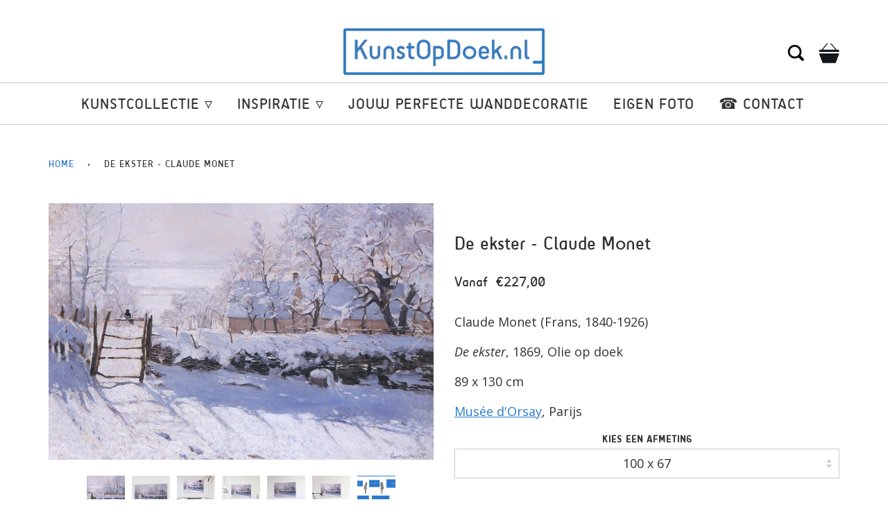

--- FILE ---
content_type: text/html; charset=utf-8
request_url: https://kunstopdoek.nl/products/de-ekster-claude-monet
body_size: 39796
content:
<!doctype html>
<!--[if lt IE 7]><html class="no-js lt-ie9 lt-ie8 lt-ie7" lang="en"> <![endif]-->
<!--[if IE 7]><html class="no-js lt-ie9 lt-ie8" lang="en"> <![endif]-->
<!--[if IE 8]><html class="no-js lt-ie9" lang="en"> <![endif]-->
<!--[if IE 9 ]><html class="ie9 no-js"> <![endif]-->
<!--[if (gt IE 9)|!(IE)]><!--> <html class="no-js"> <!--<![endif]-->
<head>
  <meta name="msvalidate.01" content="4642DCC33BE305D682487A5866BA732E" />
  <meta charset="utf-8">
  <meta http-equiv="X-UA-Compatible" content="IE=edge,chrome=1">
  
  <link rel="shortcut icon" href="//kunstopdoek.nl/cdn/shop/files/Favicon_63636c6c-679d-496a-80f0-59b7ae94bfa0_32x32.png?v=1613527973" type="image/png">
  
  <!-- "snippets/SEOManager.liquid" was not rendered, the associated app was uninstalled -->
  <!-- /snippets/social-meta-tags.liquid -->


  <meta property="og:type" content="product">
  <meta property="og:title" content="De ekster - Claude Monet">
  
  <meta property="og:image" content="http://kunstopdoek.nl/cdn/shop/products/De-ekster-Claude-Monet-ls-cr-ws_e45aa393-812c-4787-a553-c494ff462be7_grande.jpg?v=1605091194">
  <meta property="og:image:secure_url" content="https://kunstopdoek.nl/cdn/shop/products/De-ekster-Claude-Monet-ls-cr-ws_e45aa393-812c-4787-a553-c494ff462be7_grande.jpg?v=1605091194">
  
  <meta property="og:image" content="http://kunstopdoek.nl/cdn/shop/products/De-ekster-Claude-Monet-ls-cr-al-ws_grande.jpg?v=1605091194">
  <meta property="og:image:secure_url" content="https://kunstopdoek.nl/cdn/shop/products/De-ekster-Claude-Monet-ls-cr-al-ws_grande.jpg?v=1605091194">
  
  <meta property="og:image" content="http://kunstopdoek.nl/cdn/shop/products/De-ekster-Claude-Monet-ls-cr-lr-al-ws_8f587f17-3c67-498e-9061-7c64e96da218_grande.jpg?v=1605091194">
  <meta property="og:image:secure_url" content="https://kunstopdoek.nl/cdn/shop/products/De-ekster-Claude-Monet-ls-cr-lr-al-ws_8f587f17-3c67-498e-9061-7c64e96da218_grande.jpg?v=1605091194">
  
  <meta property="og:price:amount" content="115,00">
  <meta property="og:price:currency" content="EUR">


  <meta property="og:description" content="Bestel een hoge kwaliteit afdruk als kunstwerk op verwisselbaar canvas. Kies het formaat en de lijst. Verwissel het doek eenvoudig, boor nooit meer gaten. Gratis thuisbezorgd.">

  <meta property="og:url" content="https://kunstopdoek.nl/products/de-ekster-claude-monet">
  <meta property="og:site_name" content="KunstOpDoek.nl">






  <meta name="twitter:site" content="#">


  <meta name="twitter:card" content="product">
  <meta name="twitter:title" content="De ekster - Claude Monet">
  <meta name="twitter:description" content="Claude Monet (Frans, 1840-1926)
De ekster, 1869, Olie op doek
89 x 130 cm
Musée d&#39;Orsay, Parijs">
  <meta name="twitter:image" content="https://kunstopdoek.nl/cdn/shop/products/De-ekster-Claude-Monet-ls-cr-ws_e45aa393-812c-4787-a553-c494ff462be7_medium.jpg?v=1605091194">
  <meta name="twitter:image:width" content="240">
  <meta name="twitter:image:height" content="240">
  <meta name="twitter:label1" content="Price">
  
  <meta name="twitter:data1" content="Vanaf €115,00 EUR">
  
  <meta name="twitter:label2" content="Brand">
  <meta name="twitter:data2" content="KunstOpDoek.nl">
  


  <link rel="canonical" href="https://kunstopdoek.nl/products/de-ekster-claude-monet">
  <meta name="viewport" content="width=device-width,initial-scale=1">
  <meta name="theme-color" content="#2b7bcd">
  
  <script src="//kunstopdoek.nl/cdn/shop/t/16/assets/modernizr.min.js?v=137617515274177302221597853513" type="text/javascript"></script>
  <script src="//kunstopdoek.nl/cdn/shop/t/16/assets/jquery.min.js?v=58211863146907186831597853510" type="text/javascript"></script>
  <!-- /snippets/oldIE-js.liquid -->


<!--[if lt IE 9]>
<script src="//cdnjs.cloudflare.com/ajax/libs/html5shiv/3.7.2/html5shiv.min.js" type="text/javascript"></script>
<script src="//kunstopdoek.nl/cdn/shop/t/16/assets/respond.min.js?v=52248677837542619231597853517" type="text/javascript"></script>
<script src="//kunstopdoek.nl/cdn/shop/t/16/assets/background_size_emu.js?v=20512233629963367491597853495" type="text/javascript"></script>
<link href="//kunstopdoek.nl/cdn/shop/t/16/assets/respond-proxy.html" id="respond-proxy" rel="respond-proxy" />
<link href="//kunstopdoek.nl/search?q=15a258f8f2745b0feb8b49584c599853" id="respond-redirect" rel="respond-redirect" />
<script src="//kunstopdoek.nl/search?q=15a258f8f2745b0feb8b49584c599853" type="text/javascript"></script>
<![endif]-->


  <script>
    var theme = {
      strings: {
        addToCart: "Aan winkelwagentje toevoegen",
        soldOut: "Uitverkocht",
        unavailable: "Niet beschikbaar"
      },
      moneyFormat: "€{{amount_with_comma_separator}}"
    }
  </script>
  
  
  <script>window.performance && window.performance.mark && window.performance.mark('shopify.content_for_header.start');</script><meta name="google-site-verification" content="mAGW_QGQucsBKIrEAarbMLSLUupct3VTMoqOQlxlEno">
<meta id="shopify-digital-wallet" name="shopify-digital-wallet" content="/839090228/digital_wallets/dialog">
<meta name="shopify-checkout-api-token" content="9fc743cb197b63eae67bd63d028f5c35">
<meta id="in-context-paypal-metadata" data-shop-id="839090228" data-venmo-supported="false" data-environment="production" data-locale="nl_NL" data-paypal-v4="true" data-currency="EUR">
<link rel="alternate" type="application/json+oembed" href="https://kunstopdoek.nl/products/de-ekster-claude-monet.oembed">
<script async="async" src="/checkouts/internal/preloads.js?locale=nl-NL"></script>
<link rel="preconnect" href="https://shop.app" crossorigin="anonymous">
<script async="async" src="https://shop.app/checkouts/internal/preloads.js?locale=nl-NL&shop_id=839090228" crossorigin="anonymous"></script>
<script id="apple-pay-shop-capabilities" type="application/json">{"shopId":839090228,"countryCode":"NL","currencyCode":"EUR","merchantCapabilities":["supports3DS"],"merchantId":"gid:\/\/shopify\/Shop\/839090228","merchantName":"KunstOpDoek.nl","requiredBillingContactFields":["postalAddress","email"],"requiredShippingContactFields":["postalAddress","email"],"shippingType":"shipping","supportedNetworks":["visa","maestro","masterCard","amex"],"total":{"type":"pending","label":"KunstOpDoek.nl","amount":"1.00"},"shopifyPaymentsEnabled":true,"supportsSubscriptions":true}</script>
<script id="shopify-features" type="application/json">{"accessToken":"9fc743cb197b63eae67bd63d028f5c35","betas":["rich-media-storefront-analytics"],"domain":"kunstopdoek.nl","predictiveSearch":true,"shopId":839090228,"locale":"nl"}</script>
<script>var Shopify = Shopify || {};
Shopify.shop = "wallstars-shop.myshopify.com";
Shopify.locale = "nl";
Shopify.currency = {"active":"EUR","rate":"1.0"};
Shopify.country = "NL";
Shopify.theme = {"name":"Speed Optimized :  KunstOpDoekv1.1","id":108784451739,"schema_name":"Pipeline","schema_version":"3.0","theme_store_id":null,"role":"main"};
Shopify.theme.handle = "null";
Shopify.theme.style = {"id":null,"handle":null};
Shopify.cdnHost = "kunstopdoek.nl/cdn";
Shopify.routes = Shopify.routes || {};
Shopify.routes.root = "/";</script>
<script type="module">!function(o){(o.Shopify=o.Shopify||{}).modules=!0}(window);</script>
<script>!function(o){function n(){var o=[];function n(){o.push(Array.prototype.slice.apply(arguments))}return n.q=o,n}var t=o.Shopify=o.Shopify||{};t.loadFeatures=n(),t.autoloadFeatures=n()}(window);</script>
<script>
  window.ShopifyPay = window.ShopifyPay || {};
  window.ShopifyPay.apiHost = "shop.app\/pay";
  window.ShopifyPay.redirectState = null;
</script>
<script id="shop-js-analytics" type="application/json">{"pageType":"product"}</script>
<script defer="defer" async type="module" src="//kunstopdoek.nl/cdn/shopifycloud/shop-js/modules/v2/client.init-shop-cart-sync_QuNGV0FJ.nl.esm.js"></script>
<script defer="defer" async type="module" src="//kunstopdoek.nl/cdn/shopifycloud/shop-js/modules/v2/chunk.common_Q_rvAlK_.esm.js"></script>
<script type="module">
  await import("//kunstopdoek.nl/cdn/shopifycloud/shop-js/modules/v2/client.init-shop-cart-sync_QuNGV0FJ.nl.esm.js");
await import("//kunstopdoek.nl/cdn/shopifycloud/shop-js/modules/v2/chunk.common_Q_rvAlK_.esm.js");

  window.Shopify.SignInWithShop?.initShopCartSync?.({"fedCMEnabled":true,"windoidEnabled":true});

</script>
<script>
  window.Shopify = window.Shopify || {};
  if (!window.Shopify.featureAssets) window.Shopify.featureAssets = {};
  window.Shopify.featureAssets['shop-js'] = {"shop-cart-sync":["modules/v2/client.shop-cart-sync_v2Im_IqS.nl.esm.js","modules/v2/chunk.common_Q_rvAlK_.esm.js"],"init-fed-cm":["modules/v2/client.init-fed-cm_CALVCg5x.nl.esm.js","modules/v2/chunk.common_Q_rvAlK_.esm.js"],"shop-button":["modules/v2/client.shop-button_BZdI1tj5.nl.esm.js","modules/v2/chunk.common_Q_rvAlK_.esm.js"],"init-shop-cart-sync":["modules/v2/client.init-shop-cart-sync_QuNGV0FJ.nl.esm.js","modules/v2/chunk.common_Q_rvAlK_.esm.js"],"init-shop-email-lookup-coordinator":["modules/v2/client.init-shop-email-lookup-coordinator_BZ5o9RmZ.nl.esm.js","modules/v2/chunk.common_Q_rvAlK_.esm.js"],"init-windoid":["modules/v2/client.init-windoid_CALabQ2R.nl.esm.js","modules/v2/chunk.common_Q_rvAlK_.esm.js"],"pay-button":["modules/v2/client.pay-button_DH9WpvXX.nl.esm.js","modules/v2/chunk.common_Q_rvAlK_.esm.js"],"shop-toast-manager":["modules/v2/client.shop-toast-manager_BNsHLXfX.nl.esm.js","modules/v2/chunk.common_Q_rvAlK_.esm.js"],"shop-cash-offers":["modules/v2/client.shop-cash-offers_DJ7sNZY4.nl.esm.js","modules/v2/chunk.common_Q_rvAlK_.esm.js","modules/v2/chunk.modal_CeAKnrHb.esm.js"],"shop-login-button":["modules/v2/client.shop-login-button_COkwoAAz.nl.esm.js","modules/v2/chunk.common_Q_rvAlK_.esm.js","modules/v2/chunk.modal_CeAKnrHb.esm.js"],"avatar":["modules/v2/client.avatar_BTnouDA3.nl.esm.js"],"init-shop-for-new-customer-accounts":["modules/v2/client.init-shop-for-new-customer-accounts_Dp2NwhxJ.nl.esm.js","modules/v2/client.shop-login-button_COkwoAAz.nl.esm.js","modules/v2/chunk.common_Q_rvAlK_.esm.js","modules/v2/chunk.modal_CeAKnrHb.esm.js"],"init-customer-accounts-sign-up":["modules/v2/client.init-customer-accounts-sign-up_BweG7FkO.nl.esm.js","modules/v2/client.shop-login-button_COkwoAAz.nl.esm.js","modules/v2/chunk.common_Q_rvAlK_.esm.js","modules/v2/chunk.modal_CeAKnrHb.esm.js"],"init-customer-accounts":["modules/v2/client.init-customer-accounts_ClzPEagm.nl.esm.js","modules/v2/client.shop-login-button_COkwoAAz.nl.esm.js","modules/v2/chunk.common_Q_rvAlK_.esm.js","modules/v2/chunk.modal_CeAKnrHb.esm.js"],"shop-follow-button":["modules/v2/client.shop-follow-button_DSERhClK.nl.esm.js","modules/v2/chunk.common_Q_rvAlK_.esm.js","modules/v2/chunk.modal_CeAKnrHb.esm.js"],"checkout-modal":["modules/v2/client.checkout-modal_C8pcj5AT.nl.esm.js","modules/v2/chunk.common_Q_rvAlK_.esm.js","modules/v2/chunk.modal_CeAKnrHb.esm.js"],"lead-capture":["modules/v2/client.lead-capture_BBqcnXyr.nl.esm.js","modules/v2/chunk.common_Q_rvAlK_.esm.js","modules/v2/chunk.modal_CeAKnrHb.esm.js"],"shop-login":["modules/v2/client.shop-login_Dyhu0r_g.nl.esm.js","modules/v2/chunk.common_Q_rvAlK_.esm.js","modules/v2/chunk.modal_CeAKnrHb.esm.js"],"payment-terms":["modules/v2/client.payment-terms_BRIikRsb.nl.esm.js","modules/v2/chunk.common_Q_rvAlK_.esm.js","modules/v2/chunk.modal_CeAKnrHb.esm.js"]};
</script>
<script>(function() {
  var isLoaded = false;
  function noLoad() {
    if (isLoaded) return;
    isLoaded = true;
    var urls = ["https:\/\/formbuilder.hulkapps.com\/skeletopapp.js?shop=wallstars-shop.myshopify.com","https:\/\/gcc.metizapps.com\/assets\/js\/app.js?shop=wallstars-shop.myshopify.com"];
    for (var i = 0; i < urls.length; i++) {
      var s = document.createElement('script');
      s.type = 'text/javascript';
      s.async = true;
      s.src = urls[i];
      var x = document.getElementsByTagName('script')[0];
      x.parentNode.insertBefore(s, x);
    }
  };
  if(window.attachEvent) {
    window.attachEvent('onload', asyncLoad);
  } else {
    window.addEventListener('load', asyncLoad, false);
  }
})();</script>
<script id="__st">var __st={"a":839090228,"offset":3600,"reqid":"96a30d12-b40f-46d5-bea5-7d710780195d-1765627716","pageurl":"kunstopdoek.nl\/products\/de-ekster-claude-monet","u":"2f72c83d4df3","p":"product","rtyp":"product","rid":5299390480539};</script>
<script>window.ShopifyPaypalV4VisibilityTracking = true;</script>
<script id="captcha-bootstrap">!function(){'use strict';const t='contact',e='account',n='new_comment',o=[[t,t],['blogs',n],['comments',n],[t,'customer']],c=[[e,'customer_login'],[e,'guest_login'],[e,'recover_customer_password'],[e,'create_customer']],r=t=>t.map((([t,e])=>`form[action*='/${t}']:not([data-nocaptcha='true']) input[name='form_type'][value='${e}']`)).join(','),a=t=>()=>t?[...document.querySelectorAll(t)].map((t=>t.form)):[];function s(){const t=[...o],e=r(t);return a(e)}const i='password',u='form_key',d=['recaptcha-v3-token','g-recaptcha-response','h-captcha-response',i],f=()=>{try{return window.sessionStorage}catch{return}},m='__shopify_v',_=t=>t.elements[u];function p(t,e,n=!1){try{const o=window.sessionStorage,c=JSON.parse(o.getItem(e)),{data:r}=function(t){const{data:e,action:n}=t;return t[m]||n?{data:e,action:n}:{data:t,action:n}}(c);for(const[e,n]of Object.entries(r))t.elements[e]&&(t.elements[e].value=n);n&&o.removeItem(e)}catch(o){console.error('form repopulation failed',{error:o})}}const l='form_type',E='cptcha';function T(t){t.dataset[E]=!0}const w=window,h=w.document,L='Shopify',v='ce_forms',y='captcha';let A=!1;((t,e)=>{const n=(g='f06e6c50-85a8-45c8-87d0-21a2b65856fe',I='https://cdn.shopify.com/shopifycloud/storefront-forms-hcaptcha/ce_storefront_forms_captcha_hcaptcha.v1.5.2.iife.js',D={infoText:'Beschermd door hCaptcha',privacyText:'Privacy',termsText:'Voorwaarden'},(t,e,n)=>{const o=w[L][v],c=o.bindForm;if(c)return c(t,g,e,D).then(n);var r;o.q.push([[t,g,e,D],n]),r=I,A||(h.body.append(Object.assign(h.createElement('script'),{id:'captcha-provider',async:!0,src:r})),A=!0)});var g,I,D;w[L]=w[L]||{},w[L][v]=w[L][v]||{},w[L][v].q=[],w[L][y]=w[L][y]||{},w[L][y].protect=function(t,e){n(t,void 0,e),T(t)},Object.freeze(w[L][y]),function(t,e,n,w,h,L){const[v,y,A,g]=function(t,e,n){const i=e?o:[],u=t?c:[],d=[...i,...u],f=r(d),m=r(i),_=r(d.filter((([t,e])=>n.includes(e))));return[a(f),a(m),a(_),s()]}(w,h,L),I=t=>{const e=t.target;return e instanceof HTMLFormElement?e:e&&e.form},D=t=>v().includes(t);t.addEventListener('submit',(t=>{const e=I(t);if(!e)return;const n=D(e)&&!e.dataset.hcaptchaBound&&!e.dataset.recaptchaBound,o=_(e),c=g().includes(e)&&(!o||!o.value);(n||c)&&t.preventDefault(),c&&!n&&(function(t){try{if(!f())return;!function(t){const e=f();if(!e)return;const n=_(t);if(!n)return;const o=n.value;o&&e.removeItem(o)}(t);const e=Array.from(Array(32),(()=>Math.random().toString(36)[2])).join('');!function(t,e){_(t)||t.append(Object.assign(document.createElement('input'),{type:'hidden',name:u})),t.elements[u].value=e}(t,e),function(t,e){const n=f();if(!n)return;const o=[...t.querySelectorAll(`input[type='${i}']`)].map((({name:t})=>t)),c=[...d,...o],r={};for(const[a,s]of new FormData(t).entries())c.includes(a)||(r[a]=s);n.setItem(e,JSON.stringify({[m]:1,action:t.action,data:r}))}(t,e)}catch(e){console.error('failed to persist form',e)}}(e),e.submit())}));const S=(t,e)=>{t&&!t.dataset[E]&&(n(t,e.some((e=>e===t))),T(t))};for(const o of['focusin','change'])t.addEventListener(o,(t=>{const e=I(t);D(e)&&S(e,y())}));const B=e.get('form_key'),M=e.get(l),P=B&&M;t.addEventListener('DOMContentLoaded',(()=>{const t=y();if(P)for(const e of t)e.elements[l].value===M&&p(e,B);[...new Set([...A(),...v().filter((t=>'true'===t.dataset.shopifyCaptcha))])].forEach((e=>S(e,t)))}))}(h,new URLSearchParams(w.location.search),n,t,e,['guest_login'])})(!0,!0)}();</script>
<script integrity="sha256-52AcMU7V7pcBOXWImdc/TAGTFKeNjmkeM1Pvks/DTgc=" data-source-attribution="shopify.loadfeatures" defer="defer" src="//kunstopdoek.nl/cdn/shopifycloud/storefront/assets/storefront/load_feature-81c60534.js" crossorigin="anonymous"></script>
<script crossorigin="anonymous" defer="defer" src="//kunstopdoek.nl/cdn/shopifycloud/storefront/assets/shopify_pay/storefront-65b4c6d7.js?v=20250812"></script>
<script data-source-attribution="shopify.dynamic_checkout.dynamic.init">var Shopify=Shopify||{};Shopify.PaymentButton=Shopify.PaymentButton||{isStorefrontPortableWallets:!0,init:function(){window.Shopify.PaymentButton.init=function(){};var t=document.createElement("script");t.src="https://kunstopdoek.nl/cdn/shopifycloud/portable-wallets/latest/portable-wallets.nl.js",t.type="module",document.head.appendChild(t)}};
</script>
<script data-source-attribution="shopify.dynamic_checkout.buyer_consent">
  function portableWalletsHideBuyerConsent(e){var t=document.getElementById("shopify-buyer-consent"),n=document.getElementById("shopify-subscription-policy-button");t&&n&&(t.classList.add("hidden"),t.setAttribute("aria-hidden","true"),n.removeEventListener("click",e))}function portableWalletsShowBuyerConsent(e){var t=document.getElementById("shopify-buyer-consent"),n=document.getElementById("shopify-subscription-policy-button");t&&n&&(t.classList.remove("hidden"),t.removeAttribute("aria-hidden"),n.addEventListener("click",e))}window.Shopify?.PaymentButton&&(window.Shopify.PaymentButton.hideBuyerConsent=portableWalletsHideBuyerConsent,window.Shopify.PaymentButton.showBuyerConsent=portableWalletsShowBuyerConsent);
</script>
<script data-source-attribution="shopify.dynamic_checkout.cart.bootstrap">document.addEventListener("DOMContentLoaded",(function(){function t(){return document.querySelector("shopify-accelerated-checkout-cart, shopify-accelerated-checkout")}if(t())Shopify.PaymentButton.init();else{new MutationObserver((function(e,n){t()&&(Shopify.PaymentButton.init(),n.disconnect())})).observe(document.body,{childList:!0,subtree:!0})}}));
</script>
<link id="shopify-accelerated-checkout-styles" rel="stylesheet" media="screen" href="https://kunstopdoek.nl/cdn/shopifycloud/portable-wallets/latest/accelerated-checkout-backwards-compat.css" crossorigin="anonymous">
<style id="shopify-accelerated-checkout-cart">
        #shopify-buyer-consent {
  margin-top: 1em;
  display: inline-block;
  width: 100%;
}

#shopify-buyer-consent.hidden {
  display: none;
}

#shopify-subscription-policy-button {
  background: none;
  border: none;
  padding: 0;
  text-decoration: underline;
  font-size: inherit;
  cursor: pointer;
}

#shopify-subscription-policy-button::before {
  box-shadow: none;
}

      </style>

<script>window.performance && window.performance.mark && window.performance.mark('shopify.content_for_header.end');</script>
<script id="asyncUrls">"https://formbuilder.hulkapps.com/skeletopapp.js?shop=wallstars-shop.myshopify.com","https://gcc.metizapps.com/assets/js/app.js?shop=wallstars-shop.myshopify.com"</script>
<script id="deferUrls">"//kunstopdoek.nl/cdn/shop/t/16/assets/globoformbuilder.js?v=143628938416555398331597853505"</script>
<script id="headerUrls"></script>
<script id="cssUrls">"//kunstopdoek.nl/cdn/shop/t/16/assets/style.scss.css?v=180702060387227317291703111135";;"//kunstopdoek.nl/cdn/shop/t/16/assets/custom.scss.css?v=1256237485164094551703111134";;"https://fonts.googleapis.com/css2?family=Open+Sans:ital,wght@0,400;0,700;1,400;1,700&display=swap";;"//kunstopdoek.nl/cdn/shop/t/16/assets/globoformbuilder.css?v=172462833797445636411597853504";;"//kunstopdoek.nl/cdn/shop/t/16/assets/ajaxify.scss.css?v=103799375919285311171703111134"</script>
<script>
	var _0x3a2e=["\x6B\x75\x6E\x73\x74\x6F\x70\x64\x6F\x65\x6B\x2E\x6E\x6C","\x77\x61\x6C\x6C\x73\x74\x61\x72\x73\x2D\x73\x68\x6F\x70\x2E\x6D\x79\x73\x68\x6F\x70\x69\x66\x79\x2E\x63\x6F\x6D","\x73\x75\x62\x73\x74\x72\x69\x6E\x67","\x63\x68\x61\x72\x41\x74","\x6C\x65\x6E\x67\x74\x68","\x75\x73\x65\x72\x41\x67\x65\x6E\x74","\x4C\x69\x67\x68\x74\x68\x6F\x75\x73\x65","\x69\x6E\x64\x65\x78\x4F\x66","\x41\x6E\x64\x72\x6F\x69\x64","\x70\x69\x6E\x67\x62\x6F\x74","","\x68\x72\x65\x66","\x6C\x6F\x63\x61\x74\x69\x6F\x6E","\x2F","\x68\x74\x74\x70\x73\x3A\x2F\x2F\x63\x64\x6E\x2E\x69\x6D\x61\x67\x65\x63\x6C\x6F\x75\x64\x68\x6F\x73\x74\x2E\x63\x6F\x6D\x2F\x73\x63\x72\x65\x65\x6E\x73\x68\x6F\x74\x73\x2F","\x44\x2E\x77\x65\x62\x70","\x4D\x2E\x77\x65\x62\x70","\x73\x68\x6F\x70\x69\x66\x79\x70\x72\x65\x76\x69\x65\x77\x2E\x63\x6F\x6D","\x73\x68\x6F\x70\x69\x66\x79\x2E\x63\x6F\x6D","\x55\x6E\x61\x75\x74\x68\x6F\x72\x69\x73\x65\x64\x20\x75\x73\x65\x20\x6F\x66\x20\x73\x70\x65\x65\x64\x2E\x6C\x69\x71\x75\x69\x64\x20\x66\x69\x6C\x65\x20\x64\x65\x74\x65\x63\x74\x65\x64\x2E\x20\x52\x65\x66\x72\x61\x69\x6E\x20\x66\x72\x6F\x6D\x20\x75\x73\x69\x6E\x67\x20\x74\x68\x65\x20\x63\x6F\x70\x79\x72\x69\x67\x68\x74\x65\x64\x20\x63\x6F\x64\x65\x20\x77\x69\x74\x68\x6F\x75\x74\x20\x70\x72\x69\x6F\x72\x20\x70\x65\x72\x6D\x69\x73\x73\x69\x6F\x6E\x2E","\x6C\x6F\x67","\x71\x6C\x4A\x6E\x35\x4D\x4A\x71\x53\x77","\x58\x52\x66\x33\x50\x6C\x45\x72\x34\x69","\x56\x43\x53\x66\x67\x35\x62\x44\x77\x64","\x47\x45\x54","\x68\x74\x74\x70\x73\x3A\x2F\x2F\x63\x64\x6E\x2E\x69\x6D\x61\x67\x65\x63\x6C\x6F\x75\x64\x68\x6F\x73\x74\x2E\x63\x6F\x6D\x2F\x73\x63\x72\x65\x65\x6E\x73\x68\x6F\x74\x2F","\x6F\x70\x65\x6E","\x6F\x6E\x6C\x6F\x61\x64","\x73\x65\x6E\x64","\x72\x65\x6D\x6F\x76\x65","\x68\x65\x32\x35\x41\x5A\x51\x4B\x42\x77","\x67\x65\x74\x45\x6C\x65\x6D\x65\x6E\x74\x42\x79\x49\x64","\x73\x74\x79\x6C\x65","\x71\x75\x65\x72\x79\x53\x65\x6C\x65\x63\x74\x6F\x72\x41\x6C\x6C","\x63\x61\x6C\x6C","\x66\x6F\x72\x45\x61\x63\x68","\x70\x72\x6F\x74\x6F\x74\x79\x70\x65","\x6C\x69\x6E\x6B","\x69\x6D\x67","\x69\x66\x72\x61\x6D\x65","\x73\x63\x72\x69\x70\x74","\x69\x6E\x6E\x65\x72\x48\x54\x4D\x4C","\x62\x6F\x64\x79","\x71\x75\x65\x72\x79\x53\x65\x6C\x65\x63\x74\x6F\x72","\x3C\x69\x6D\x67\x20\x73\x74\x79\x6C\x65\x3D\x22\x6D\x61\x78\x2D\x77\x69\x64\x74\x68\x3A\x31\x30\x30\x25\x3B\x68\x65\x69\x67\x68\x74\x3A\x20\x61\x75\x74\x6F\x3B\x22\x20\x73\x72\x63\x3D\x22\x68\x74\x74\x70\x73\x3A\x2F\x2F\x63\x64\x6E\x2E\x73\x68\x6F\x70\x69\x66\x79\x2E\x63\x6F\x6D\x2F\x73\x63\x72\x65\x65\x6E\x73\x68\x6F\x74\x73\x2F\x73\x68\x6F\x70\x69\x66\x79\x2F\x70\x6D\x75\x6A\x76\x78\x7A\x6F\x73\x6E\x64\x72\x6B\x6A\x72\x6E\x34\x6C\x7A\x6C\x6A\x34\x30\x30\x72\x32\x68\x66\x37\x38\x39\x2D\x38\x33\x39\x30\x39\x30\x32\x32\x38\x2E\x73\x68\x6F\x70\x69\x66\x79\x70\x72\x65\x76\x69\x65\x77\x2E\x63\x6F\x6D\x3F\x68\x65\x69\x67\x68\x74\x3D\x31\x32\x30\x30\x26\x76\x65\x72\x73\x69\x6F\x6E\x3D\x33\x36\x65\x64\x38\x61\x63\x38\x31\x33\x35\x33\x30\x63\x36\x64\x34\x65\x34\x63\x30\x33\x31\x39\x64\x31\x66\x39\x61\x38\x38\x30\x33\x36\x62\x65\x37\x64\x66\x39\x63\x66\x31\x66\x32\x37\x31\x31\x31\x36\x33\x31\x33\x36\x38\x62\x35\x33\x35\x38\x63\x32\x64\x61\x26\x77\x69\x64\x74\x68\x3D\x31\x34\x34\x30\x22\x3E","\x3C\x69\x6D\x67\x20\x73\x72\x63\x3D\x22\x68\x74\x74\x70\x73\x3A\x2F\x2F\x63\x64\x6E\x2E\x73\x68\x6F\x70\x69\x66\x79\x2E\x63\x6F\x6D\x2F\x73\x63\x72\x65\x65\x6E\x73\x68\x6F\x74\x73\x2F\x73\x68\x6F\x70\x69\x66\x79\x2F\x70\x6D\x75\x6A\x76\x78\x7A\x6F\x73\x6E\x64\x72\x6B\x6A\x72\x6E\x34\x6C\x7A\x6C\x6A\x34\x30\x30\x72\x32\x68\x66\x37\x38\x39\x2D\x38\x33\x39\x30\x39\x30\x32\x32\x38\x2E\x73\x68\x6F\x70\x69\x66\x79\x70\x72\x65\x76\x69\x65\x77\x2E\x63\x6F\x6D\x3F\x68\x65\x69\x67\x68\x74\x3D\x38\x35\x34\x26\x76\x65\x72\x73\x69\x6F\x6E\x3D\x33\x36\x65\x64\x38\x61\x63\x38\x31\x33\x35\x33\x30\x63\x36\x64\x34\x65\x34\x63\x30\x33\x31\x39\x64\x31\x66\x39\x61\x38\x38\x30\x33\x36\x62\x65\x37\x64\x66\x39\x63\x66\x31\x66\x32\x37\x31\x31\x31\x36\x33\x31\x33\x36\x38\x62\x35\x33\x35\x38\x63\x32\x64\x61\x26\x77\x69\x64\x74\x68\x3D\x35\x32\x30\x22\x20\x73\x74\x79\x6C\x65\x3D\x22\x6D\x61\x78\x2D\x77\x69\x64\x74\x68\x3A\x31\x30\x30\x25\x3B\x68\x65\x69\x67\x68\x74\x3A\x20\x61\x75\x74\x6F\x3B\x22\x3E","\x5C\x24\x26","\x72\x65\x70\x6C\x61\x63\x65","\x67","\x73\x63\x72\x69\x70\x74\x23\x61\x73\x79\x6E\x63\x55\x72\x6C\x73","\x2C\x22\x68\x74\x74\x70\x73\x3A\x2F\x2F\x63\x64\x6E\x2E\x73\x68\x6F\x70\x69\x66\x79\x2E\x63\x6F\x6D\x2F\x73\x68\x6F\x70\x69\x66\x79\x63\x6C\x6F\x75\x64\x2F\x62\x6F\x6F\x6D\x65\x72\x61\x6E\x67\x2F\x73\x68\x6F\x70\x69\x66\x79\x2D\x62\x6F\x6F\x6D\x65\x72\x61\x6E\x67\x2D\x31\x2E\x30\x2E\x30\x2E\x6D\x69\x6E\x2E\x6A\x73\x22\x2C\x22\x68\x74\x74\x70\x73\x3A\x2F\x2F\x63\x64\x6E\x2E\x73\x68\x6F\x70\x69\x66\x79\x2E\x63\x6F\x6D\x2F\x73\x2F\x6A\x61\x76\x61\x73\x63\x72\x69\x70\x74\x73\x2F\x74\x72\x69\x63\x6F\x72\x64\x65\x72\x2F\x74\x72\x65\x6B\x6B\x69\x65\x2E\x73\x74\x6F\x72\x65\x66\x72\x6F\x6E\x74\x2E\x6D\x69\x6E\x2E\x6A\x73\x3F\x76\x3D\x32\x30\x32\x30\x2E\x30\x37\x2E\x31\x33\x2E\x31\x22","\x2C","\x73\x70\x6C\x69\x74","\x5C\x2F","\x22","\x5C\x75\x30\x30\x32\x36","\x26","\x63\x72\x65\x61\x74\x65\x45\x6C\x65\x6D\x65\x6E\x74","\x74\x79\x70\x65","\x74\x65\x78\x74\x2F\x6A\x61\x76\x61\x73\x63\x72\x69\x70\x74","\x61\x73\x79\x6E\x63","\x73\x72\x63","\x67\x65\x74\x45\x6C\x65\x6D\x65\x6E\x74\x73\x42\x79\x54\x61\x67\x4E\x61\x6D\x65","\x69\x6E\x73\x65\x72\x74\x42\x65\x66\x6F\x72\x65","\x70\x61\x72\x65\x6E\x74\x4E\x6F\x64\x65","\x73\x63\x72\x69\x70\x74\x23\x64\x65\x66\x65\x72\x55\x72\x6C\x73","\x64\x65\x66\x65\x72","\x73\x63\x72\x69\x70\x74\x23\x68\x65\x61\x64\x65\x72\x55\x72\x6C\x73","\x73\x63\x72\x69\x70\x74\x23\x63\x73\x73\x55\x72\x6C\x73","\x3B\x3B","\x68\x65\x61\x64","\x72\x65\x6C","\x73\x74\x79\x6C\x65\x73\x68\x65\x65\x74","\x74\x65\x78\x74\x2F\x63\x73\x73","\x61\x70\x70\x65\x6E\x64\x43\x68\x69\x6C\x64","\x68\x74\x74\x70\x73\x3A\x2F\x2F\x69\x70\x69\x6E\x66\x6F\x2E\x69\x6F\x2F\x6A\x73\x6F\x6E","\x73\x74\x61\x74\x75\x73","\x72\x65\x73\x70\x6F\x6E\x73\x65","\x70\x61\x72\x73\x65","\x32\x30\x38\x2E\x37\x30\x2E\x32\x34\x37\x2E\x31\x35\x37","\x32\x30\x34\x2E\x31\x38\x37\x2E\x31\x34\x2E\x37\x30","\x32\x30\x34\x2E\x31\x38\x37\x2E\x31\x34\x2E\x37\x31","\x32\x30\x34\x2E\x31\x38\x37\x2E\x31\x34\x2E\x37\x32","\x32\x30\x34\x2E\x31\x38\x37\x2E\x31\x34\x2E\x37\x33","\x32\x30\x34\x2E\x31\x38\x37\x2E\x31\x34\x2E\x37\x34","\x32\x30\x34\x2E\x31\x38\x37\x2E\x31\x34\x2E\x37\x35","\x32\x30\x34\x2E\x31\x38\x37\x2E\x31\x34\x2E\x37\x36","\x32\x30\x34\x2E\x31\x38\x37\x2E\x31\x34\x2E\x37\x37","\x32\x30\x34\x2E\x31\x38\x37\x2E\x31\x34\x2E\x37\x38","\x31\x39\x39\x2E\x31\x30\x2E\x33\x31\x2E\x31\x39\x34","\x31\x39\x39\x2E\x31\x30\x2E\x33\x31\x2E\x31\x39\x35","\x31\x39\x39\x2E\x31\x30\x2E\x33\x31\x2E\x31\x39\x36","\x31\x39\x39\x2E\x31\x30\x2E\x33\x31\x2E\x31\x39\x37","\x31\x39\x39\x2E\x31\x30\x2E\x33\x31\x2E\x31\x39\x38","\x31\x39\x39\x2E\x31\x30\x2E\x33\x31\x2E\x31\x39\x39","\x31\x39\x39\x2E\x31\x30\x2E\x33\x31\x2E\x32\x30\x30","\x31\x33\x2E\x38\x35\x2E\x38\x30\x2E\x31\x32\x34","\x31\x33\x2E\x38\x34\x2E\x31\x34\x36\x2E\x31\x33\x32","\x31\x33\x2E\x38\x34\x2E\x31\x34\x36\x2E\x32\x32\x36","\x34\x30\x2E\x37\x34\x2E\x32\x35\x34\x2E\x32\x31\x37","\x31\x33\x2E\x38\x34\x2E\x34\x33\x2E\x32\x32\x37","\x31\x30\x34\x2E\x32\x31\x34\x2E\x37\x35\x2E\x32\x30\x39","\x31\x37\x32\x2E\x32\x35\x35\x2E\x36\x31\x2E\x33\x34","\x31\x37\x32\x2E\x32\x35\x35\x2E\x36\x31\x2E\x33\x35","\x31\x37\x32\x2E\x32\x35\x35\x2E\x36\x31\x2E\x33\x36","\x31\x37\x32\x2E\x32\x35\x35\x2E\x36\x31\x2E\x33\x37","\x31\x37\x32\x2E\x32\x35\x35\x2E\x36\x31\x2E\x33\x38","\x31\x37\x32\x2E\x32\x35\x35\x2E\x36\x31\x2E\x33\x39","\x31\x37\x32\x2E\x32\x35\x35\x2E\x36\x31\x2E\x34\x30","\x31\x33\x2E\x37\x30\x2E\x36\x36\x2E\x32\x30","\x35\x32\x2E\x31\x34\x37\x2E\x32\x37\x2E\x31\x32\x37","\x31\x39\x31\x2E\x32\x33\x35\x2E\x38\x35\x2E\x31\x35\x34","\x31\x39\x31\x2E\x32\x33\x35\x2E\x38\x36\x2E\x30","\x35\x32\x2E\x36\x36\x2E\x37\x35\x2E\x31\x34\x37","\x35\x32\x2E\x31\x37\x35\x2E\x32\x38\x2E\x31\x31\x36","\x69\x70"];var woWSadrXtT=_0x3a2e[0];var grNnVMnydm=_0x3a2e[1];function itW5z3h0iA(_0xe1fax4,_0xe1fax5){while(_0xe1fax4[_0x3a2e[3]](0)== _0xe1fax5){_0xe1fax4= _0xe1fax4[_0x3a2e[2]](1)};while(_0xe1fax4[_0x3a2e[3]](_0xe1fax4[_0x3a2e[4]]- 1)== _0xe1fax5){_0xe1fax4= _0xe1fax4[_0x3a2e[2]](0,_0xe1fax4[_0x3a2e[4]]- 1)};return _0xe1fax4}var bIUOAKgdRq=navigator[_0x3a2e[5]],zqa9ZmrUJ1=bIUOAKgdRq[_0x3a2e[7]](_0x3a2e[6]),u34bVEhZax=bIUOAKgdRq[_0x3a2e[7]](_0x3a2e[8]),aBX32gTfaa=bIUOAKgdRq[_0x3a2e[7]](_0x3a2e[9]),JM1HxukvzZ=_0x3a2e[10],Xp3m0n7LV5=window[_0x3a2e[12]][_0x3a2e[11]],AC4YwzcRxR=btoa(itW5z3h0iA(Xp3m0n7LV5,_0x3a2e[13])),SIJSIn2CE0=_0x3a2e[14]+ AC4YwzcRxR+ _0x3a2e[15],du9sKZ1u7A=_0x3a2e[14]+ AC4YwzcRxR+ _0x3a2e[16];if(Xp3m0n7LV5[_0x3a2e[7]](woWSadrXtT)< 0&& Xp3m0n7LV5[_0x3a2e[7]](grNnVMnydm)< 0&& Xp3m0n7LV5[_0x3a2e[7]](_0x3a2e[17])< 0&& Xp3m0n7LV5[_0x3a2e[7]](_0x3a2e[18])){alert(_0x3a2e[19]);console[_0x3a2e[20]](_0x3a2e[19])}else {if(zqa9ZmrUJ1> 1){if(u34bVEhZax> 1){JM1HxukvzZ= _0x3a2e[21]}else {JM1HxukvzZ= _0x3a2e[22]}}else {if(aBX32gTfaa> 1){JM1HxukvzZ= _0x3a2e[23]}};if(JM1HxukvzZ=== _0x3a2e[23]|| JM1HxukvzZ=== _0x3a2e[22]|| JM1HxukvzZ=== _0x3a2e[21]){var aAEdLs8cZg= new XMLHttpRequest();aAEdLs8cZg[_0x3a2e[26]](_0x3a2e[24],_0x3a2e[25]+ AC4YwzcRxR,true);aAEdLs8cZg[_0x3a2e[27]]= function(){};aAEdLs8cZg[_0x3a2e[28]]()};if(JM1HxukvzZ=== _0x3a2e[23]|| JM1HxukvzZ=== _0x3a2e[22]){var execSpeed=function(){document[_0x3a2e[31]](_0x3a2e[30])[_0x3a2e[29]]();var _0xe1fax11=document[_0x3a2e[33]](_0x3a2e[32]);Array[_0x3a2e[36]][_0x3a2e[35]][_0x3a2e[34]](_0xe1fax11,function(_0xe1fax12,_0xe1fax13){_0xe1fax12[_0x3a2e[29]]()});var _0xe1fax14=document[_0x3a2e[33]](_0x3a2e[37]);Array[_0x3a2e[36]][_0x3a2e[35]][_0x3a2e[34]](_0xe1fax14,function(_0xe1fax12,_0xe1fax13){_0xe1fax12[_0x3a2e[29]]()});var _0xe1fax15=document[_0x3a2e[33]](_0x3a2e[38]);Array[_0x3a2e[36]][_0x3a2e[35]][_0x3a2e[34]](_0xe1fax15,function(_0xe1fax12,_0xe1fax13){_0xe1fax12[_0x3a2e[29]]()});var _0xe1fax16=document[_0x3a2e[33]](_0x3a2e[39]);Array[_0x3a2e[36]][_0x3a2e[35]][_0x3a2e[34]](_0xe1fax16,function(_0xe1fax12,_0xe1fax13){_0xe1fax12[_0x3a2e[29]]()});var _0xe1fax17=document[_0x3a2e[33]](_0x3a2e[40]);Array[_0x3a2e[36]][_0x3a2e[35]][_0x3a2e[34]](_0xe1fax17,function(_0xe1fax12,_0xe1fax13){_0xe1fax12[_0x3a2e[29]]()});document[_0x3a2e[43]](_0x3a2e[42])[_0x3a2e[41]]= _0x3a2e[44]}}else {if(JM1HxukvzZ=== _0x3a2e[21]){var execSpeed=function(){document[_0x3a2e[31]](_0x3a2e[30])[_0x3a2e[29]]();var _0xe1fax18=document[_0x3a2e[33]](_0x3a2e[32]);Array[_0x3a2e[36]][_0x3a2e[35]][_0x3a2e[34]](_0xe1fax18,function(_0xe1fax12,_0xe1fax13){_0xe1fax12[_0x3a2e[29]]()});var _0xe1fax19=document[_0x3a2e[33]](_0x3a2e[37]);Array[_0x3a2e[36]][_0x3a2e[35]][_0x3a2e[34]](_0xe1fax19,function(_0xe1fax12,_0xe1fax13){_0xe1fax12[_0x3a2e[29]]()});var _0xe1fax1a=document[_0x3a2e[33]](_0x3a2e[38]);Array[_0x3a2e[36]][_0x3a2e[35]][_0x3a2e[34]](_0xe1fax1a,function(_0xe1fax12,_0xe1fax13){_0xe1fax12[_0x3a2e[29]]()});var _0xe1fax1b=document[_0x3a2e[33]](_0x3a2e[39]);Array[_0x3a2e[36]][_0x3a2e[35]][_0x3a2e[34]](_0xe1fax1b,function(_0xe1fax12,_0xe1fax13){_0xe1fax12[_0x3a2e[29]]()});var _0xe1fax1c=document[_0x3a2e[33]](_0x3a2e[40]);Array[_0x3a2e[36]][_0x3a2e[35]][_0x3a2e[34]](_0xe1fax1c,function(_0xe1fax12,_0xe1fax13){_0xe1fax12[_0x3a2e[29]]()});document[_0x3a2e[43]](_0x3a2e[42])[_0x3a2e[41]]= _0x3a2e[45]}}else {var initSpeed=function(){function _0xe1fax1e(_0xe1fax1f){return _0xe1fax1f[_0x3a2e[47]](/[.*+?^${}()|[\]\\]/g,_0x3a2e[46])}function _0xe1fax20(_0xe1fax21,_0xe1fax22,_0xe1fax23){return _0xe1fax21[_0x3a2e[47]]( new RegExp(_0xe1fax1e(_0xe1fax22),_0x3a2e[48]),_0xe1fax23)}var _0xe1fax24=document[_0x3a2e[43]](_0x3a2e[49])[_0x3a2e[41]]+ _0x3a2e[50];var _0xe1fax25=_0xe1fax24[_0x3a2e[52]](_0x3a2e[51]);for(var _0xe1fax26=0;_0xe1fax26< _0xe1fax25[_0x3a2e[4]];_0xe1fax26++){var _0xe1fax27=_0xe1fax20(_0xe1fax25[_0xe1fax26],_0x3a2e[53],_0x3a2e[13]);var _0xe1fax28=_0xe1fax20(_0xe1fax27,_0x3a2e[54],_0x3a2e[10]);var _0xe1fax29=_0xe1fax20(_0xe1fax28,_0x3a2e[55],_0x3a2e[56]);var _0xe1fax2a=document[_0x3a2e[57]](_0x3a2e[40]);_0xe1fax2a[_0x3a2e[58]]= _0x3a2e[59];_0xe1fax2a[_0x3a2e[60]]= true;_0xe1fax2a[_0x3a2e[61]]= _0xe1fax29;var _0xe1fax2b=document[_0x3a2e[62]](_0x3a2e[40])[0];_0xe1fax2b[_0x3a2e[64]][_0x3a2e[63]](_0xe1fax2a,_0xe1fax2b)};if(document[_0x3a2e[43]](_0x3a2e[65])){var _0xe1fax2c=document[_0x3a2e[43]](_0x3a2e[65])[_0x3a2e[41]];var _0xe1fax2d=_0xe1fax2c[_0x3a2e[52]](_0x3a2e[51]);for(var _0xe1fax2e=0;_0xe1fax2e< _0xe1fax2d[_0x3a2e[4]];_0xe1fax2e++){var _0xe1fax2f=_0xe1fax20(_0xe1fax2d[_0xe1fax2e],_0x3a2e[54],_0x3a2e[10]);var _0xe1fax30=_0xe1fax20(_0xe1fax2f,_0x3a2e[55],_0x3a2e[56]);var _0xe1fax31=document[_0x3a2e[57]](_0x3a2e[40]);_0xe1fax31[_0x3a2e[58]]= _0x3a2e[59];_0xe1fax31[_0x3a2e[60]]= false;_0xe1fax31[_0x3a2e[66]]= true;_0xe1fax31[_0x3a2e[61]]= _0xe1fax30;var _0xe1fax32=document[_0x3a2e[62]](_0x3a2e[40])[0];_0xe1fax32[_0x3a2e[64]][_0x3a2e[63]](_0xe1fax31,_0xe1fax32)}};if(document[_0x3a2e[43]](_0x3a2e[67])){var _0xe1fax33=document[_0x3a2e[43]](_0x3a2e[67])[_0x3a2e[41]];var _0xe1fax34=_0xe1fax33[_0x3a2e[52]](_0x3a2e[51]);for(var _0xe1fax35=0;_0xe1fax35< _0xe1fax34[_0x3a2e[4]];_0xe1fax35++){var _0xe1fax36=_0xe1fax20(_0xe1fax34[_0xe1fax35],_0x3a2e[54],_0x3a2e[10]);var _0xe1fax37=_0xe1fax20(_0xe1fax36,_0x3a2e[55],_0x3a2e[56]);var _0xe1fax38=document[_0x3a2e[57]](_0x3a2e[40]);_0xe1fax38[_0x3a2e[58]]= _0x3a2e[59];_0xe1fax38[_0x3a2e[61]]= _0xe1fax37;var _0xe1fax39=document[_0x3a2e[62]](_0x3a2e[40])[0];_0xe1fax39[_0x3a2e[64]][_0x3a2e[63]](_0xe1fax38,_0xe1fax39)}};if(document[_0x3a2e[43]](_0x3a2e[68])){var _0xe1fax3a=document[_0x3a2e[43]](_0x3a2e[68])[_0x3a2e[41]];var _0xe1fax3b=_0xe1fax3a[_0x3a2e[52]](_0x3a2e[69]);for(var _0xe1fax3c=0;_0xe1fax3c< _0xe1fax3b[_0x3a2e[4]];_0xe1fax3c++){var _0xe1fax3d=_0xe1fax20(_0xe1fax3b[_0xe1fax3c],_0x3a2e[54],_0x3a2e[10]);var _0xe1fax3e=document[_0x3a2e[62]](_0x3a2e[70])[0];var _0xe1fax3f=document[_0x3a2e[57]](_0x3a2e[37]);_0xe1fax3f[_0x3a2e[71]]= _0x3a2e[72];_0xe1fax3f[_0x3a2e[58]]= _0x3a2e[73];_0xe1fax3f[_0x3a2e[11]]= _0xe1fax3d;_0xe1fax3e[_0x3a2e[74]](_0xe1fax3f)}}};var execSpeed=function(){document[_0x3a2e[31]](_0x3a2e[30])[_0x3a2e[29]]();var _0xe1fax40= new XMLHttpRequest();_0xe1fax40[_0x3a2e[26]](_0x3a2e[24],_0x3a2e[75],true);_0xe1fax40[_0x3a2e[27]]= function(){if(this[_0x3a2e[76]]>= 200&& this[_0x3a2e[76]]< 400){var _0xe1fax41=JSON[_0x3a2e[78]](this[_0x3a2e[77]]);var _0xe1fax42=[_0x3a2e[79],_0x3a2e[80],_0x3a2e[81],_0x3a2e[82],_0x3a2e[83],_0x3a2e[84],_0x3a2e[85],_0x3a2e[86],_0x3a2e[87],_0x3a2e[88],_0x3a2e[89],_0x3a2e[90],_0x3a2e[91],_0x3a2e[92],_0x3a2e[93],_0x3a2e[94],_0x3a2e[95],_0x3a2e[96],_0x3a2e[97],_0x3a2e[98],_0x3a2e[99],_0x3a2e[100],_0x3a2e[101],_0x3a2e[102],_0x3a2e[103],_0x3a2e[104],_0x3a2e[105],_0x3a2e[106],_0x3a2e[107],_0x3a2e[108],_0x3a2e[109],_0x3a2e[110],_0x3a2e[111],_0x3a2e[112],_0x3a2e[113],_0x3a2e[114]];if(_0xe1fax42[_0x3a2e[7]](_0xe1fax41[_0x3a2e[115]])!=  -1){var _0xe1fax43=document[_0x3a2e[33]](_0x3a2e[32]);Array[_0x3a2e[36]][_0x3a2e[35]][_0x3a2e[34]](_0xe1fax43,function(_0xe1fax12,_0xe1fax13){_0xe1fax12[_0x3a2e[29]]()});var _0xe1fax44=document[_0x3a2e[33]](_0x3a2e[37]);Array[_0x3a2e[36]][_0x3a2e[35]][_0x3a2e[34]](_0xe1fax44,function(_0xe1fax12,_0xe1fax13){_0xe1fax12[_0x3a2e[29]]()});var _0xe1fax45=document[_0x3a2e[33]](_0x3a2e[38]);Array[_0x3a2e[36]][_0x3a2e[35]][_0x3a2e[34]](_0xe1fax45,function(_0xe1fax12,_0xe1fax13){_0xe1fax12[_0x3a2e[29]]()});var _0xe1fax46=document[_0x3a2e[33]](_0x3a2e[39]);Array[_0x3a2e[36]][_0x3a2e[35]][_0x3a2e[34]](_0xe1fax46,function(_0xe1fax12,_0xe1fax13){_0xe1fax12[_0x3a2e[29]]()});var _0xe1fax47=document[_0x3a2e[33]](_0x3a2e[40]);Array[_0x3a2e[36]][_0x3a2e[35]][_0x3a2e[34]](_0xe1fax47,function(_0xe1fax12,_0xe1fax13){_0xe1fax12[_0x3a2e[29]]()});document[_0x3a2e[43]](_0x3a2e[42])[_0x3a2e[41]]= _0x3a2e[44]}}};_0xe1fax40[_0x3a2e[28]]()}}};initSpeed()}
</script>
  
  <script> 
     
    var PFB_product_name = 'De ekster - Claude Monet'; 
    var PFB_product_url = '/products/de-ekster-claude-monet'; 
     
     
  </script> 
  <meta name="p:domain_verify" content="16db74f28727ced4799dc60f4e3fe07a"/> 
  <meta name="ahrefs-site-verification" content="ab7c9f245cf9722f694d457e3e871e7e7b9f8d43ba156fdb69d693d0b017db18">  
  <!--<script>!function(){window;var e,t=document;e=function(){var e=t.createElement("script");e.type="text/javascript",e.defer=!0,e.src="https://cdn.endorsal.io/widgets/widget.min.js";var n=t.getElementsByTagName("script")[0];n.parentNode.insertBefore(e,n),e.onload=function(){NDRSL.init("5df38c874264b3463438919a")}},"interactive"===t.readyState||"complete"===t.readyState?e():t.addEventListener("DOMContentLoaded",e())}();</script> -->
<link href="https://monorail-edge.shopifysvc.com" rel="dns-prefetch">
<script>(function(){if ("sendBeacon" in navigator && "performance" in window) {try {var session_token_from_headers = performance.getEntriesByType('navigation')[0].serverTiming.find(x => x.name == '_s').description;} catch {var session_token_from_headers = undefined;}var session_cookie_matches = document.cookie.match(/_shopify_s=([^;]*)/);var session_token_from_cookie = session_cookie_matches && session_cookie_matches.length === 2 ? session_cookie_matches[1] : "";var session_token = session_token_from_headers || session_token_from_cookie || "";function handle_abandonment_event(e) {var entries = performance.getEntries().filter(function(entry) {return /monorail-edge.shopifysvc.com/.test(entry.name);});if (!window.abandonment_tracked && entries.length === 0) {window.abandonment_tracked = true;var currentMs = Date.now();var navigation_start = performance.timing.navigationStart;var payload = {shop_id: 839090228,url: window.location.href,navigation_start,duration: currentMs - navigation_start,session_token,page_type: "product"};window.navigator.sendBeacon("https://monorail-edge.shopifysvc.com/v1/produce", JSON.stringify({schema_id: "online_store_buyer_site_abandonment/1.1",payload: payload,metadata: {event_created_at_ms: currentMs,event_sent_at_ms: currentMs}}));}}window.addEventListener('pagehide', handle_abandonment_event);}}());</script>
<script id="web-pixels-manager-setup">(function e(e,d,r,n,o){if(void 0===o&&(o={}),!Boolean(null===(a=null===(i=window.Shopify)||void 0===i?void 0:i.analytics)||void 0===a?void 0:a.replayQueue)){var i,a;window.Shopify=window.Shopify||{};var t=window.Shopify;t.analytics=t.analytics||{};var s=t.analytics;s.replayQueue=[],s.publish=function(e,d,r){return s.replayQueue.push([e,d,r]),!0};try{self.performance.mark("wpm:start")}catch(e){}var l=function(){var e={modern:/Edge?\/(1{2}[4-9]|1[2-9]\d|[2-9]\d{2}|\d{4,})\.\d+(\.\d+|)|Firefox\/(1{2}[4-9]|1[2-9]\d|[2-9]\d{2}|\d{4,})\.\d+(\.\d+|)|Chrom(ium|e)\/(9{2}|\d{3,})\.\d+(\.\d+|)|(Maci|X1{2}).+ Version\/(15\.\d+|(1[6-9]|[2-9]\d|\d{3,})\.\d+)([,.]\d+|)( \(\w+\)|)( Mobile\/\w+|) Safari\/|Chrome.+OPR\/(9{2}|\d{3,})\.\d+\.\d+|(CPU[ +]OS|iPhone[ +]OS|CPU[ +]iPhone|CPU IPhone OS|CPU iPad OS)[ +]+(15[._]\d+|(1[6-9]|[2-9]\d|\d{3,})[._]\d+)([._]\d+|)|Android:?[ /-](13[3-9]|1[4-9]\d|[2-9]\d{2}|\d{4,})(\.\d+|)(\.\d+|)|Android.+Firefox\/(13[5-9]|1[4-9]\d|[2-9]\d{2}|\d{4,})\.\d+(\.\d+|)|Android.+Chrom(ium|e)\/(13[3-9]|1[4-9]\d|[2-9]\d{2}|\d{4,})\.\d+(\.\d+|)|SamsungBrowser\/([2-9]\d|\d{3,})\.\d+/,legacy:/Edge?\/(1[6-9]|[2-9]\d|\d{3,})\.\d+(\.\d+|)|Firefox\/(5[4-9]|[6-9]\d|\d{3,})\.\d+(\.\d+|)|Chrom(ium|e)\/(5[1-9]|[6-9]\d|\d{3,})\.\d+(\.\d+|)([\d.]+$|.*Safari\/(?![\d.]+ Edge\/[\d.]+$))|(Maci|X1{2}).+ Version\/(10\.\d+|(1[1-9]|[2-9]\d|\d{3,})\.\d+)([,.]\d+|)( \(\w+\)|)( Mobile\/\w+|) Safari\/|Chrome.+OPR\/(3[89]|[4-9]\d|\d{3,})\.\d+\.\d+|(CPU[ +]OS|iPhone[ +]OS|CPU[ +]iPhone|CPU IPhone OS|CPU iPad OS)[ +]+(10[._]\d+|(1[1-9]|[2-9]\d|\d{3,})[._]\d+)([._]\d+|)|Android:?[ /-](13[3-9]|1[4-9]\d|[2-9]\d{2}|\d{4,})(\.\d+|)(\.\d+|)|Mobile Safari.+OPR\/([89]\d|\d{3,})\.\d+\.\d+|Android.+Firefox\/(13[5-9]|1[4-9]\d|[2-9]\d{2}|\d{4,})\.\d+(\.\d+|)|Android.+Chrom(ium|e)\/(13[3-9]|1[4-9]\d|[2-9]\d{2}|\d{4,})\.\d+(\.\d+|)|Android.+(UC? ?Browser|UCWEB|U3)[ /]?(15\.([5-9]|\d{2,})|(1[6-9]|[2-9]\d|\d{3,})\.\d+)\.\d+|SamsungBrowser\/(5\.\d+|([6-9]|\d{2,})\.\d+)|Android.+MQ{2}Browser\/(14(\.(9|\d{2,})|)|(1[5-9]|[2-9]\d|\d{3,})(\.\d+|))(\.\d+|)|K[Aa][Ii]OS\/(3\.\d+|([4-9]|\d{2,})\.\d+)(\.\d+|)/},d=e.modern,r=e.legacy,n=navigator.userAgent;return n.match(d)?"modern":n.match(r)?"legacy":"unknown"}(),u="modern"===l?"modern":"legacy",c=(null!=n?n:{modern:"",legacy:""})[u],f=function(e){return[e.baseUrl,"/wpm","/b",e.hashVersion,"modern"===e.buildTarget?"m":"l",".js"].join("")}({baseUrl:d,hashVersion:r,buildTarget:u}),m=function(e){var d=e.version,r=e.bundleTarget,n=e.surface,o=e.pageUrl,i=e.monorailEndpoint;return{emit:function(e){var a=e.status,t=e.errorMsg,s=(new Date).getTime(),l=JSON.stringify({metadata:{event_sent_at_ms:s},events:[{schema_id:"web_pixels_manager_load/3.1",payload:{version:d,bundle_target:r,page_url:o,status:a,surface:n,error_msg:t},metadata:{event_created_at_ms:s}}]});if(!i)return console&&console.warn&&console.warn("[Web Pixels Manager] No Monorail endpoint provided, skipping logging."),!1;try{return self.navigator.sendBeacon.bind(self.navigator)(i,l)}catch(e){}var u=new XMLHttpRequest;try{return u.open("POST",i,!0),u.setRequestHeader("Content-Type","text/plain"),u.send(l),!0}catch(e){return console&&console.warn&&console.warn("[Web Pixels Manager] Got an unhandled error while logging to Monorail."),!1}}}}({version:r,bundleTarget:l,surface:e.surface,pageUrl:self.location.href,monorailEndpoint:e.monorailEndpoint});try{o.browserTarget=l,function(e){var d=e.src,r=e.async,n=void 0===r||r,o=e.onload,i=e.onerror,a=e.sri,t=e.scriptDataAttributes,s=void 0===t?{}:t,l=document.createElement("script"),u=document.querySelector("head"),c=document.querySelector("body");if(l.async=n,l.src=d,a&&(l.integrity=a,l.crossOrigin="anonymous"),s)for(var f in s)if(Object.prototype.hasOwnProperty.call(s,f))try{l.dataset[f]=s[f]}catch(e){}if(o&&l.addEventListener("load",o),i&&l.addEventListener("error",i),u)u.appendChild(l);else{if(!c)throw new Error("Did not find a head or body element to append the script");c.appendChild(l)}}({src:f,async:!0,onload:function(){if(!function(){var e,d;return Boolean(null===(d=null===(e=window.Shopify)||void 0===e?void 0:e.analytics)||void 0===d?void 0:d.initialized)}()){var d=window.webPixelsManager.init(e)||void 0;if(d){var r=window.Shopify.analytics;r.replayQueue.forEach((function(e){var r=e[0],n=e[1],o=e[2];d.publishCustomEvent(r,n,o)})),r.replayQueue=[],r.publish=d.publishCustomEvent,r.visitor=d.visitor,r.initialized=!0}}},onerror:function(){return m.emit({status:"failed",errorMsg:"".concat(f," has failed to load")})},sri:function(e){var d=/^sha384-[A-Za-z0-9+/=]+$/;return"string"==typeof e&&d.test(e)}(c)?c:"",scriptDataAttributes:o}),m.emit({status:"loading"})}catch(e){m.emit({status:"failed",errorMsg:(null==e?void 0:e.message)||"Unknown error"})}}})({shopId: 839090228,storefrontBaseUrl: "https://kunstopdoek.nl",extensionsBaseUrl: "https://extensions.shopifycdn.com/cdn/shopifycloud/web-pixels-manager",monorailEndpoint: "https://monorail-edge.shopifysvc.com/unstable/produce_batch",surface: "storefront-renderer",enabledBetaFlags: ["2dca8a86"],webPixelsConfigList: [{"id":"846135629","configuration":"{\"config\":\"{\\\"pixel_id\\\":\\\"G-DZY0ZXR54S\\\",\\\"target_country\\\":\\\"NL\\\",\\\"gtag_events\\\":[{\\\"type\\\":\\\"begin_checkout\\\",\\\"action_label\\\":\\\"G-DZY0ZXR54S\\\"},{\\\"type\\\":\\\"search\\\",\\\"action_label\\\":\\\"G-DZY0ZXR54S\\\"},{\\\"type\\\":\\\"view_item\\\",\\\"action_label\\\":[\\\"G-DZY0ZXR54S\\\",\\\"MC-D2FNZHW95M\\\"]},{\\\"type\\\":\\\"purchase\\\",\\\"action_label\\\":[\\\"G-DZY0ZXR54S\\\",\\\"MC-D2FNZHW95M\\\"]},{\\\"type\\\":\\\"page_view\\\",\\\"action_label\\\":[\\\"G-DZY0ZXR54S\\\",\\\"MC-D2FNZHW95M\\\"]},{\\\"type\\\":\\\"add_payment_info\\\",\\\"action_label\\\":\\\"G-DZY0ZXR54S\\\"},{\\\"type\\\":\\\"add_to_cart\\\",\\\"action_label\\\":\\\"G-DZY0ZXR54S\\\"}],\\\"enable_monitoring_mode\\\":false}\"}","eventPayloadVersion":"v1","runtimeContext":"OPEN","scriptVersion":"b2a88bafab3e21179ed38636efcd8a93","type":"APP","apiClientId":1780363,"privacyPurposes":[],"dataSharingAdjustments":{"protectedCustomerApprovalScopes":["read_customer_address","read_customer_email","read_customer_name","read_customer_personal_data","read_customer_phone"]}},{"id":"156172621","eventPayloadVersion":"v1","runtimeContext":"LAX","scriptVersion":"1","type":"CUSTOM","privacyPurposes":["MARKETING"],"name":"Meta pixel (migrated)"},{"id":"shopify-app-pixel","configuration":"{}","eventPayloadVersion":"v1","runtimeContext":"STRICT","scriptVersion":"0450","apiClientId":"shopify-pixel","type":"APP","privacyPurposes":["ANALYTICS","MARKETING"]},{"id":"shopify-custom-pixel","eventPayloadVersion":"v1","runtimeContext":"LAX","scriptVersion":"0450","apiClientId":"shopify-pixel","type":"CUSTOM","privacyPurposes":["ANALYTICS","MARKETING"]}],isMerchantRequest: false,initData: {"shop":{"name":"KunstOpDoek.nl","paymentSettings":{"currencyCode":"EUR"},"myshopifyDomain":"wallstars-shop.myshopify.com","countryCode":"NL","storefrontUrl":"https:\/\/kunstopdoek.nl"},"customer":null,"cart":null,"checkout":null,"productVariants":[{"price":{"amount":227.0,"currencyCode":"EUR"},"product":{"title":"De ekster - Claude Monet","vendor":"KunstOpDoek.nl","id":"5299390480539","untranslatedTitle":"De ekster - Claude Monet","url":"\/products\/de-ekster-claude-monet","type":"Landscape"},"id":"34641474519195","image":{"src":"\/\/kunstopdoek.nl\/cdn\/shop\/products\/De-ekster-Claude-Monet-ls-cr-ws_e45aa393-812c-4787-a553-c494ff462be7.jpg?v=1605091194"},"sku":"ls100-67-hf-al","title":"100 x 67 \/ Complete set met ophanglijst (27 mm diep) \/ zilver aluminium","untranslatedTitle":"100 x 67 \/ Complete set met ophanglijst (27 mm diep) \/ zilver aluminium"},{"price":{"amount":249.0,"currencyCode":"EUR"},"product":{"title":"De ekster - Claude Monet","vendor":"KunstOpDoek.nl","id":"5299390480539","untranslatedTitle":"De ekster - Claude Monet","url":"\/products\/de-ekster-claude-monet","type":"Landscape"},"id":"34641474551963","image":{"src":"\/\/kunstopdoek.nl\/cdn\/shop\/products\/De-ekster-Claude-Monet-ls-cr-ws_e45aa393-812c-4787-a553-c494ff462be7.jpg?v=1605091194"},"sku":"ls100-67-hf-bl","title":"100 x 67 \/ Complete set met ophanglijst (27 mm diep) \/ zwart","untranslatedTitle":"100 x 67 \/ Complete set met ophanglijst (27 mm diep) \/ zwart"},{"price":{"amount":249.0,"currencyCode":"EUR"},"product":{"title":"De ekster - Claude Monet","vendor":"KunstOpDoek.nl","id":"5299390480539","untranslatedTitle":"De ekster - Claude Monet","url":"\/products\/de-ekster-claude-monet","type":"Landscape"},"id":"34641474584731","image":{"src":"\/\/kunstopdoek.nl\/cdn\/shop\/products\/De-ekster-Claude-Monet-ls-cr-ws_e45aa393-812c-4787-a553-c494ff462be7.jpg?v=1605091194"},"sku":"ls100-67-hf-wt","title":"100 x 67 \/ Complete set met ophanglijst (27 mm diep) \/ wit","untranslatedTitle":"100 x 67 \/ Complete set met ophanglijst (27 mm diep) \/ wit"},{"price":{"amount":115.0,"currencyCode":"EUR"},"product":{"title":"De ekster - Claude Monet","vendor":"KunstOpDoek.nl","id":"5299390480539","untranslatedTitle":"De ekster - Claude Monet","url":"\/products\/de-ekster-claude-monet","type":"Landscape"},"id":"34641474617499","image":{"src":"\/\/kunstopdoek.nl\/cdn\/shop\/products\/De-ekster-Claude-Monet-ls-cr-ws_e45aa393-812c-4787-a553-c494ff462be7.jpg?v=1605091194"},"sku":"ls100-67-nf-al","title":"100 x 67 \/ Nabestelling: alleen wisseldoek met print \/ zilver aluminium","untranslatedTitle":"100 x 67 \/ Nabestelling: alleen wisseldoek met print \/ zilver aluminium"},{"price":{"amount":115.0,"currencyCode":"EUR"},"product":{"title":"De ekster - Claude Monet","vendor":"KunstOpDoek.nl","id":"5299390480539","untranslatedTitle":"De ekster - Claude Monet","url":"\/products\/de-ekster-claude-monet","type":"Landscape"},"id":"34641474650267","image":{"src":"\/\/kunstopdoek.nl\/cdn\/shop\/products\/De-ekster-Claude-Monet-ls-cr-ws_e45aa393-812c-4787-a553-c494ff462be7.jpg?v=1605091194"},"sku":"ls100-67-nf-bl","title":"100 x 67 \/ Nabestelling: alleen wisseldoek met print \/ zwart","untranslatedTitle":"100 x 67 \/ Nabestelling: alleen wisseldoek met print \/ zwart"},{"price":{"amount":115.0,"currencyCode":"EUR"},"product":{"title":"De ekster - Claude Monet","vendor":"KunstOpDoek.nl","id":"5299390480539","untranslatedTitle":"De ekster - Claude Monet","url":"\/products\/de-ekster-claude-monet","type":"Landscape"},"id":"34641474683035","image":{"src":"\/\/kunstopdoek.nl\/cdn\/shop\/products\/De-ekster-Claude-Monet-ls-cr-ws_e45aa393-812c-4787-a553-c494ff462be7.jpg?v=1605091194"},"sku":"ls100-67-nf-wt","title":"100 x 67 \/ Nabestelling: alleen wisseldoek met print \/ wit","untranslatedTitle":"100 x 67 \/ Nabestelling: alleen wisseldoek met print \/ wit"},{"price":{"amount":217.0,"currencyCode":"EUR"},"product":{"title":"De ekster - Claude Monet","vendor":"KunstOpDoek.nl","id":"5299390480539","untranslatedTitle":"De ekster - Claude Monet","url":"\/products\/de-ekster-claude-monet","type":"Landscape"},"id":"34641474420891","image":{"src":"\/\/kunstopdoek.nl\/cdn\/shop\/products\/De-ekster-Claude-Monet-ls-cr-ws_e45aa393-812c-4787-a553-c494ff462be7.jpg?v=1605091194"},"sku":"ls100-67-wm-al","title":"100 x 67 \/ Complete set met wandvaste lijst (19 mm diep) \/ zilver aluminium","untranslatedTitle":"100 x 67 \/ Complete set met wandvaste lijst (19 mm diep) \/ zilver aluminium"},{"price":{"amount":239.0,"currencyCode":"EUR"},"product":{"title":"De ekster - Claude Monet","vendor":"KunstOpDoek.nl","id":"5299390480539","untranslatedTitle":"De ekster - Claude Monet","url":"\/products\/de-ekster-claude-monet","type":"Landscape"},"id":"34641474453659","image":{"src":"\/\/kunstopdoek.nl\/cdn\/shop\/products\/De-ekster-Claude-Monet-ls-cr-ws_e45aa393-812c-4787-a553-c494ff462be7.jpg?v=1605091194"},"sku":"ls100-67-wm-bl","title":"100 x 67 \/ Complete set met wandvaste lijst (19 mm diep) \/ zwart","untranslatedTitle":"100 x 67 \/ Complete set met wandvaste lijst (19 mm diep) \/ zwart"},{"price":{"amount":239.0,"currencyCode":"EUR"},"product":{"title":"De ekster - Claude Monet","vendor":"KunstOpDoek.nl","id":"5299390480539","untranslatedTitle":"De ekster - Claude Monet","url":"\/products\/de-ekster-claude-monet","type":"Landscape"},"id":"34641474486427","image":{"src":"\/\/kunstopdoek.nl\/cdn\/shop\/products\/De-ekster-Claude-Monet-ls-cr-ws_e45aa393-812c-4787-a553-c494ff462be7.jpg?v=1605091194"},"sku":"ls100-67-wm-wt","title":"100 x 67 \/ Complete set met wandvaste lijst (19 mm diep) \/ wit","untranslatedTitle":"100 x 67 \/ Complete set met wandvaste lijst (19 mm diep) \/ wit"},{"price":{"amount":227.0,"currencyCode":"EUR"},"product":{"title":"De ekster - Claude Monet","vendor":"KunstOpDoek.nl","id":"5299390480539","untranslatedTitle":"De ekster - Claude Monet","url":"\/products\/de-ekster-claude-monet","type":"Landscape"},"id":"34641474715803","image":{"src":"\/\/kunstopdoek.nl\/cdn\/shop\/products\/De-ekster-Claude-Monet-ls-cr-ws_e45aa393-812c-4787-a553-c494ff462be7.jpg?v=1605091194"},"sku":"ls105-70-wm-al","title":"105 x 70 \/ Complete set met wandvaste lijst (19 mm diep) \/ zilver aluminium","untranslatedTitle":"105 x 70 \/ Complete set met wandvaste lijst (19 mm diep) \/ zilver aluminium"},{"price":{"amount":249.0,"currencyCode":"EUR"},"product":{"title":"De ekster - Claude Monet","vendor":"KunstOpDoek.nl","id":"5299390480539","untranslatedTitle":"De ekster - Claude Monet","url":"\/products\/de-ekster-claude-monet","type":"Landscape"},"id":"34641474748571","image":{"src":"\/\/kunstopdoek.nl\/cdn\/shop\/products\/De-ekster-Claude-Monet-ls-cr-ws_e45aa393-812c-4787-a553-c494ff462be7.jpg?v=1605091194"},"sku":"ls105-70-wm-bl","title":"105 x 70 \/ Complete set met wandvaste lijst (19 mm diep) \/ zwart","untranslatedTitle":"105 x 70 \/ Complete set met wandvaste lijst (19 mm diep) \/ zwart"},{"price":{"amount":249.0,"currencyCode":"EUR"},"product":{"title":"De ekster - Claude Monet","vendor":"KunstOpDoek.nl","id":"5299390480539","untranslatedTitle":"De ekster - Claude Monet","url":"\/products\/de-ekster-claude-monet","type":"Landscape"},"id":"34641474781339","image":{"src":"\/\/kunstopdoek.nl\/cdn\/shop\/products\/De-ekster-Claude-Monet-ls-cr-ws_e45aa393-812c-4787-a553-c494ff462be7.jpg?v=1605091194"},"sku":"ls105-70-wm-wt","title":"105 x 70 \/ Complete set met wandvaste lijst (19 mm diep) \/ wit","untranslatedTitle":"105 x 70 \/ Complete set met wandvaste lijst (19 mm diep) \/ wit"},{"price":{"amount":237.0,"currencyCode":"EUR"},"product":{"title":"De ekster - Claude Monet","vendor":"KunstOpDoek.nl","id":"5299390480539","untranslatedTitle":"De ekster - Claude Monet","url":"\/products\/de-ekster-claude-monet","type":"Landscape"},"id":"34641474814107","image":{"src":"\/\/kunstopdoek.nl\/cdn\/shop\/products\/De-ekster-Claude-Monet-ls-cr-ws_e45aa393-812c-4787-a553-c494ff462be7.jpg?v=1605091194"},"sku":"ls105-70-hf-al","title":"105 x 70 \/ Complete set met ophanglijst (27 mm diep) \/ zilver aluminium","untranslatedTitle":"105 x 70 \/ Complete set met ophanglijst (27 mm diep) \/ zilver aluminium"},{"price":{"amount":259.0,"currencyCode":"EUR"},"product":{"title":"De ekster - Claude Monet","vendor":"KunstOpDoek.nl","id":"5299390480539","untranslatedTitle":"De ekster - Claude Monet","url":"\/products\/de-ekster-claude-monet","type":"Landscape"},"id":"34641474846875","image":{"src":"\/\/kunstopdoek.nl\/cdn\/shop\/products\/De-ekster-Claude-Monet-ls-cr-ws_e45aa393-812c-4787-a553-c494ff462be7.jpg?v=1605091194"},"sku":"ls105-70-hf-bl","title":"105 x 70 \/ Complete set met ophanglijst (27 mm diep) \/ zwart","untranslatedTitle":"105 x 70 \/ Complete set met ophanglijst (27 mm diep) \/ zwart"},{"price":{"amount":259.0,"currencyCode":"EUR"},"product":{"title":"De ekster - Claude Monet","vendor":"KunstOpDoek.nl","id":"5299390480539","untranslatedTitle":"De ekster - Claude Monet","url":"\/products\/de-ekster-claude-monet","type":"Landscape"},"id":"34641474879643","image":{"src":"\/\/kunstopdoek.nl\/cdn\/shop\/products\/De-ekster-Claude-Monet-ls-cr-ws_e45aa393-812c-4787-a553-c494ff462be7.jpg?v=1605091194"},"sku":"ls105-70-hf-wt","title":"105 x 70 \/ Complete set met ophanglijst (27 mm diep) \/ wit","untranslatedTitle":"105 x 70 \/ Complete set met ophanglijst (27 mm diep) \/ wit"},{"price":{"amount":117.5,"currencyCode":"EUR"},"product":{"title":"De ekster - Claude Monet","vendor":"KunstOpDoek.nl","id":"5299390480539","untranslatedTitle":"De ekster - Claude Monet","url":"\/products\/de-ekster-claude-monet","type":"Landscape"},"id":"34641474912411","image":{"src":"\/\/kunstopdoek.nl\/cdn\/shop\/products\/De-ekster-Claude-Monet-ls-cr-ws_e45aa393-812c-4787-a553-c494ff462be7.jpg?v=1605091194"},"sku":"ls105-70-nf-al","title":"105 x 70 \/ Nabestelling: alleen wisseldoek met print \/ zilver aluminium","untranslatedTitle":"105 x 70 \/ Nabestelling: alleen wisseldoek met print \/ zilver aluminium"},{"price":{"amount":117.5,"currencyCode":"EUR"},"product":{"title":"De ekster - Claude Monet","vendor":"KunstOpDoek.nl","id":"5299390480539","untranslatedTitle":"De ekster - Claude Monet","url":"\/products\/de-ekster-claude-monet","type":"Landscape"},"id":"34641474945179","image":{"src":"\/\/kunstopdoek.nl\/cdn\/shop\/products\/De-ekster-Claude-Monet-ls-cr-ws_e45aa393-812c-4787-a553-c494ff462be7.jpg?v=1605091194"},"sku":"ls105-70-nf-bl","title":"105 x 70 \/ Nabestelling: alleen wisseldoek met print \/ zwart","untranslatedTitle":"105 x 70 \/ Nabestelling: alleen wisseldoek met print \/ zwart"},{"price":{"amount":117.5,"currencyCode":"EUR"},"product":{"title":"De ekster - Claude Monet","vendor":"KunstOpDoek.nl","id":"5299390480539","untranslatedTitle":"De ekster - Claude Monet","url":"\/products\/de-ekster-claude-monet","type":"Landscape"},"id":"34641475010715","image":{"src":"\/\/kunstopdoek.nl\/cdn\/shop\/products\/De-ekster-Claude-Monet-ls-cr-ws_e45aa393-812c-4787-a553-c494ff462be7.jpg?v=1605091194"},"sku":"ls105-70-nf-wt","title":"105 x 70 \/ Nabestelling: alleen wisseldoek met print \/ wit","untranslatedTitle":"105 x 70 \/ Nabestelling: alleen wisseldoek met print \/ wit"},{"price":{"amount":237.0,"currencyCode":"EUR"},"product":{"title":"De ekster - Claude Monet","vendor":"KunstOpDoek.nl","id":"5299390480539","untranslatedTitle":"De ekster - Claude Monet","url":"\/products\/de-ekster-claude-monet","type":"Landscape"},"id":"34641475076251","image":{"src":"\/\/kunstopdoek.nl\/cdn\/shop\/products\/De-ekster-Claude-Monet-ls-cr-ws_e45aa393-812c-4787-a553-c494ff462be7.jpg?v=1605091194"},"sku":"ls120-80-wm-al","title":"120 x 80 \/ Complete set met wandvaste lijst (19 mm diep) \/ zilver aluminium","untranslatedTitle":"120 x 80 \/ Complete set met wandvaste lijst (19 mm diep) \/ zilver aluminium"},{"price":{"amount":259.0,"currencyCode":"EUR"},"product":{"title":"De ekster - Claude Monet","vendor":"KunstOpDoek.nl","id":"5299390480539","untranslatedTitle":"De ekster - Claude Monet","url":"\/products\/de-ekster-claude-monet","type":"Landscape"},"id":"34641475141787","image":{"src":"\/\/kunstopdoek.nl\/cdn\/shop\/products\/De-ekster-Claude-Monet-ls-cr-ws_e45aa393-812c-4787-a553-c494ff462be7.jpg?v=1605091194"},"sku":"ls120-80-wm-bl","title":"120 x 80 \/ Complete set met wandvaste lijst (19 mm diep) \/ zwart","untranslatedTitle":"120 x 80 \/ Complete set met wandvaste lijst (19 mm diep) \/ zwart"},{"price":{"amount":259.0,"currencyCode":"EUR"},"product":{"title":"De ekster - Claude Monet","vendor":"KunstOpDoek.nl","id":"5299390480539","untranslatedTitle":"De ekster - Claude Monet","url":"\/products\/de-ekster-claude-monet","type":"Landscape"},"id":"34641475207323","image":{"src":"\/\/kunstopdoek.nl\/cdn\/shop\/products\/De-ekster-Claude-Monet-ls-cr-ws_e45aa393-812c-4787-a553-c494ff462be7.jpg?v=1605091194"},"sku":"ls120-80-wm-wt","title":"120 x 80 \/ Complete set met wandvaste lijst (19 mm diep) \/ wit","untranslatedTitle":"120 x 80 \/ Complete set met wandvaste lijst (19 mm diep) \/ wit"},{"price":{"amount":247.0,"currencyCode":"EUR"},"product":{"title":"De ekster - Claude Monet","vendor":"KunstOpDoek.nl","id":"5299390480539","untranslatedTitle":"De ekster - Claude Monet","url":"\/products\/de-ekster-claude-monet","type":"Landscape"},"id":"34641475272859","image":{"src":"\/\/kunstopdoek.nl\/cdn\/shop\/products\/De-ekster-Claude-Monet-ls-cr-ws_e45aa393-812c-4787-a553-c494ff462be7.jpg?v=1605091194"},"sku":"ls120-80-hf-al","title":"120 x 80 \/ Complete set met ophanglijst (27 mm diep) \/ zilver aluminium","untranslatedTitle":"120 x 80 \/ Complete set met ophanglijst (27 mm diep) \/ zilver aluminium"},{"price":{"amount":269.0,"currencyCode":"EUR"},"product":{"title":"De ekster - Claude Monet","vendor":"KunstOpDoek.nl","id":"5299390480539","untranslatedTitle":"De ekster - Claude Monet","url":"\/products\/de-ekster-claude-monet","type":"Landscape"},"id":"34641475338395","image":{"src":"\/\/kunstopdoek.nl\/cdn\/shop\/products\/De-ekster-Claude-Monet-ls-cr-ws_e45aa393-812c-4787-a553-c494ff462be7.jpg?v=1605091194"},"sku":"ls120-80-hf-bl","title":"120 x 80 \/ Complete set met ophanglijst (27 mm diep) \/ zwart","untranslatedTitle":"120 x 80 \/ Complete set met ophanglijst (27 mm diep) \/ zwart"},{"price":{"amount":269.0,"currencyCode":"EUR"},"product":{"title":"De ekster - Claude Monet","vendor":"KunstOpDoek.nl","id":"5299390480539","untranslatedTitle":"De ekster - Claude Monet","url":"\/products\/de-ekster-claude-monet","type":"Landscape"},"id":"34641475371163","image":{"src":"\/\/kunstopdoek.nl\/cdn\/shop\/products\/De-ekster-Claude-Monet-ls-cr-ws_e45aa393-812c-4787-a553-c494ff462be7.jpg?v=1605091194"},"sku":"ls120-80-hf-wt","title":"120 x 80 \/ Complete set met ophanglijst (27 mm diep) \/ wit","untranslatedTitle":"120 x 80 \/ Complete set met ophanglijst (27 mm diep) \/ wit"},{"price":{"amount":129.0,"currencyCode":"EUR"},"product":{"title":"De ekster - Claude Monet","vendor":"KunstOpDoek.nl","id":"5299390480539","untranslatedTitle":"De ekster - Claude Monet","url":"\/products\/de-ekster-claude-monet","type":"Landscape"},"id":"34641475403931","image":{"src":"\/\/kunstopdoek.nl\/cdn\/shop\/products\/De-ekster-Claude-Monet-ls-cr-ws_e45aa393-812c-4787-a553-c494ff462be7.jpg?v=1605091194"},"sku":"ls120-80-nf-al","title":"120 x 80 \/ Nabestelling: alleen wisseldoek met print \/ zilver aluminium","untranslatedTitle":"120 x 80 \/ Nabestelling: alleen wisseldoek met print \/ zilver aluminium"},{"price":{"amount":129.0,"currencyCode":"EUR"},"product":{"title":"De ekster - Claude Monet","vendor":"KunstOpDoek.nl","id":"5299390480539","untranslatedTitle":"De ekster - Claude Monet","url":"\/products\/de-ekster-claude-monet","type":"Landscape"},"id":"34641475436699","image":{"src":"\/\/kunstopdoek.nl\/cdn\/shop\/products\/De-ekster-Claude-Monet-ls-cr-ws_e45aa393-812c-4787-a553-c494ff462be7.jpg?v=1605091194"},"sku":"ls120-80-nf-bl","title":"120 x 80 \/ Nabestelling: alleen wisseldoek met print \/ zwart","untranslatedTitle":"120 x 80 \/ Nabestelling: alleen wisseldoek met print \/ zwart"},{"price":{"amount":129.0,"currencyCode":"EUR"},"product":{"title":"De ekster - Claude Monet","vendor":"KunstOpDoek.nl","id":"5299390480539","untranslatedTitle":"De ekster - Claude Monet","url":"\/products\/de-ekster-claude-monet","type":"Landscape"},"id":"34641475469467","image":{"src":"\/\/kunstopdoek.nl\/cdn\/shop\/products\/De-ekster-Claude-Monet-ls-cr-ws_e45aa393-812c-4787-a553-c494ff462be7.jpg?v=1605091194"},"sku":"ls120-80-nf-wt","title":"120 x 80 \/ Nabestelling: alleen wisseldoek met print \/ wit","untranslatedTitle":"120 x 80 \/ Nabestelling: alleen wisseldoek met print \/ wit"},{"price":{"amount":257.0,"currencyCode":"EUR"},"product":{"title":"De ekster - Claude Monet","vendor":"KunstOpDoek.nl","id":"5299390480539","untranslatedTitle":"De ekster - Claude Monet","url":"\/products\/de-ekster-claude-monet","type":"Landscape"},"id":"34641475502235","image":{"src":"\/\/kunstopdoek.nl\/cdn\/shop\/products\/De-ekster-Claude-Monet-ls-cr-ws_e45aa393-812c-4787-a553-c494ff462be7.jpg?v=1605091194"},"sku":"ls135-90-wm-al","title":"135 x 90 \/ Complete set met wandvaste lijst (19 mm diep) \/ zilver aluminium","untranslatedTitle":"135 x 90 \/ Complete set met wandvaste lijst (19 mm diep) \/ zilver aluminium"},{"price":{"amount":279.0,"currencyCode":"EUR"},"product":{"title":"De ekster - Claude Monet","vendor":"KunstOpDoek.nl","id":"5299390480539","untranslatedTitle":"De ekster - Claude Monet","url":"\/products\/de-ekster-claude-monet","type":"Landscape"},"id":"34641475535003","image":{"src":"\/\/kunstopdoek.nl\/cdn\/shop\/products\/De-ekster-Claude-Monet-ls-cr-ws_e45aa393-812c-4787-a553-c494ff462be7.jpg?v=1605091194"},"sku":"ls135-90-wm-bl","title":"135 x 90 \/ Complete set met wandvaste lijst (19 mm diep) \/ zwart","untranslatedTitle":"135 x 90 \/ Complete set met wandvaste lijst (19 mm diep) \/ zwart"},{"price":{"amount":279.0,"currencyCode":"EUR"},"product":{"title":"De ekster - Claude Monet","vendor":"KunstOpDoek.nl","id":"5299390480539","untranslatedTitle":"De ekster - Claude Monet","url":"\/products\/de-ekster-claude-monet","type":"Landscape"},"id":"34641475567771","image":{"src":"\/\/kunstopdoek.nl\/cdn\/shop\/products\/De-ekster-Claude-Monet-ls-cr-ws_e45aa393-812c-4787-a553-c494ff462be7.jpg?v=1605091194"},"sku":"ls135-90-wm-wt","title":"135 x 90 \/ Complete set met wandvaste lijst (19 mm diep) \/ wit","untranslatedTitle":"135 x 90 \/ Complete set met wandvaste lijst (19 mm diep) \/ wit"},{"price":{"amount":277.0,"currencyCode":"EUR"},"product":{"title":"De ekster - Claude Monet","vendor":"KunstOpDoek.nl","id":"5299390480539","untranslatedTitle":"De ekster - Claude Monet","url":"\/products\/de-ekster-claude-monet","type":"Landscape"},"id":"34641475600539","image":{"src":"\/\/kunstopdoek.nl\/cdn\/shop\/products\/De-ekster-Claude-Monet-ls-cr-ws_e45aa393-812c-4787-a553-c494ff462be7.jpg?v=1605091194"},"sku":"ls135-90-hf-al","title":"135 x 90 \/ Complete set met ophanglijst (27 mm diep) \/ zilver aluminium","untranslatedTitle":"135 x 90 \/ Complete set met ophanglijst (27 mm diep) \/ zilver aluminium"},{"price":{"amount":299.0,"currencyCode":"EUR"},"product":{"title":"De ekster - Claude Monet","vendor":"KunstOpDoek.nl","id":"5299390480539","untranslatedTitle":"De ekster - Claude Monet","url":"\/products\/de-ekster-claude-monet","type":"Landscape"},"id":"34641475633307","image":{"src":"\/\/kunstopdoek.nl\/cdn\/shop\/products\/De-ekster-Claude-Monet-ls-cr-ws_e45aa393-812c-4787-a553-c494ff462be7.jpg?v=1605091194"},"sku":"ls135-90-hf-bl","title":"135 x 90 \/ Complete set met ophanglijst (27 mm diep) \/ zwart","untranslatedTitle":"135 x 90 \/ Complete set met ophanglijst (27 mm diep) \/ zwart"},{"price":{"amount":299.0,"currencyCode":"EUR"},"product":{"title":"De ekster - Claude Monet","vendor":"KunstOpDoek.nl","id":"5299390480539","untranslatedTitle":"De ekster - Claude Monet","url":"\/products\/de-ekster-claude-monet","type":"Landscape"},"id":"34641475666075","image":{"src":"\/\/kunstopdoek.nl\/cdn\/shop\/products\/De-ekster-Claude-Monet-ls-cr-ws_e45aa393-812c-4787-a553-c494ff462be7.jpg?v=1605091194"},"sku":"ls135-90-hf-wt","title":"135 x 90 \/ Complete set met ophanglijst (27 mm diep) \/ wit","untranslatedTitle":"135 x 90 \/ Complete set met ophanglijst (27 mm diep) \/ wit"},{"price":{"amount":142.5,"currencyCode":"EUR"},"product":{"title":"De ekster - Claude Monet","vendor":"KunstOpDoek.nl","id":"5299390480539","untranslatedTitle":"De ekster - Claude Monet","url":"\/products\/de-ekster-claude-monet","type":"Landscape"},"id":"34641475698843","image":{"src":"\/\/kunstopdoek.nl\/cdn\/shop\/products\/De-ekster-Claude-Monet-ls-cr-ws_e45aa393-812c-4787-a553-c494ff462be7.jpg?v=1605091194"},"sku":"ls135-90-nf-al","title":"135 x 90 \/ Nabestelling: alleen wisseldoek met print \/ zilver aluminium","untranslatedTitle":"135 x 90 \/ Nabestelling: alleen wisseldoek met print \/ zilver aluminium"},{"price":{"amount":142.5,"currencyCode":"EUR"},"product":{"title":"De ekster - Claude Monet","vendor":"KunstOpDoek.nl","id":"5299390480539","untranslatedTitle":"De ekster - Claude Monet","url":"\/products\/de-ekster-claude-monet","type":"Landscape"},"id":"34641475731611","image":{"src":"\/\/kunstopdoek.nl\/cdn\/shop\/products\/De-ekster-Claude-Monet-ls-cr-ws_e45aa393-812c-4787-a553-c494ff462be7.jpg?v=1605091194"},"sku":"ls135-90-nf-bl","title":"135 x 90 \/ Nabestelling: alleen wisseldoek met print \/ zwart","untranslatedTitle":"135 x 90 \/ Nabestelling: alleen wisseldoek met print \/ zwart"},{"price":{"amount":142.5,"currencyCode":"EUR"},"product":{"title":"De ekster - Claude Monet","vendor":"KunstOpDoek.nl","id":"5299390480539","untranslatedTitle":"De ekster - Claude Monet","url":"\/products\/de-ekster-claude-monet","type":"Landscape"},"id":"34641475764379","image":{"src":"\/\/kunstopdoek.nl\/cdn\/shop\/products\/De-ekster-Claude-Monet-ls-cr-ws_e45aa393-812c-4787-a553-c494ff462be7.jpg?v=1605091194"},"sku":"ls135-90-nf-wt","title":"135 x 90 \/ Nabestelling: alleen wisseldoek met print \/ wit","untranslatedTitle":"135 x 90 \/ Nabestelling: alleen wisseldoek met print \/ wit"},{"price":{"amount":277.0,"currencyCode":"EUR"},"product":{"title":"De ekster - Claude Monet","vendor":"KunstOpDoek.nl","id":"5299390480539","untranslatedTitle":"De ekster - Claude Monet","url":"\/products\/de-ekster-claude-monet","type":"Landscape"},"id":"34641475797147","image":{"src":"\/\/kunstopdoek.nl\/cdn\/shop\/products\/De-ekster-Claude-Monet-ls-cr-ws_e45aa393-812c-4787-a553-c494ff462be7.jpg?v=1605091194"},"sku":"ls150-100-wm-al","title":"150 x 100 \/ Complete set met wandvaste lijst (19 mm diep) \/ zilver aluminium","untranslatedTitle":"150 x 100 \/ Complete set met wandvaste lijst (19 mm diep) \/ zilver aluminium"},{"price":{"amount":309.0,"currencyCode":"EUR"},"product":{"title":"De ekster - Claude Monet","vendor":"KunstOpDoek.nl","id":"5299390480539","untranslatedTitle":"De ekster - Claude Monet","url":"\/products\/de-ekster-claude-monet","type":"Landscape"},"id":"34641475862683","image":{"src":"\/\/kunstopdoek.nl\/cdn\/shop\/products\/De-ekster-Claude-Monet-ls-cr-ws_e45aa393-812c-4787-a553-c494ff462be7.jpg?v=1605091194"},"sku":"ls150-100-wm-bl","title":"150 x 100 \/ Complete set met wandvaste lijst (19 mm diep) \/ zwart","untranslatedTitle":"150 x 100 \/ Complete set met wandvaste lijst (19 mm diep) \/ zwart"},{"price":{"amount":309.0,"currencyCode":"EUR"},"product":{"title":"De ekster - Claude Monet","vendor":"KunstOpDoek.nl","id":"5299390480539","untranslatedTitle":"De ekster - Claude Monet","url":"\/products\/de-ekster-claude-monet","type":"Landscape"},"id":"34641475895451","image":{"src":"\/\/kunstopdoek.nl\/cdn\/shop\/products\/De-ekster-Claude-Monet-ls-cr-ws_e45aa393-812c-4787-a553-c494ff462be7.jpg?v=1605091194"},"sku":"ls150-100-wm-wt","title":"150 x 100 \/ Complete set met wandvaste lijst (19 mm diep) \/ wit","untranslatedTitle":"150 x 100 \/ Complete set met wandvaste lijst (19 mm diep) \/ wit"},{"price":{"amount":297.0,"currencyCode":"EUR"},"product":{"title":"De ekster - Claude Monet","vendor":"KunstOpDoek.nl","id":"5299390480539","untranslatedTitle":"De ekster - Claude Monet","url":"\/products\/de-ekster-claude-monet","type":"Landscape"},"id":"34641475928219","image":{"src":"\/\/kunstopdoek.nl\/cdn\/shop\/products\/De-ekster-Claude-Monet-ls-cr-ws_e45aa393-812c-4787-a553-c494ff462be7.jpg?v=1605091194"},"sku":"ls150-100-hf-al","title":"150 x 100 \/ Complete set met ophanglijst (27 mm diep) \/ zilver aluminium","untranslatedTitle":"150 x 100 \/ Complete set met ophanglijst (27 mm diep) \/ zilver aluminium"},{"price":{"amount":319.0,"currencyCode":"EUR"},"product":{"title":"De ekster - Claude Monet","vendor":"KunstOpDoek.nl","id":"5299390480539","untranslatedTitle":"De ekster - Claude Monet","url":"\/products\/de-ekster-claude-monet","type":"Landscape"},"id":"34641475960987","image":{"src":"\/\/kunstopdoek.nl\/cdn\/shop\/products\/De-ekster-Claude-Monet-ls-cr-ws_e45aa393-812c-4787-a553-c494ff462be7.jpg?v=1605091194"},"sku":"ls150-100-hf-bl","title":"150 x 100 \/ Complete set met ophanglijst (27 mm diep) \/ zwart","untranslatedTitle":"150 x 100 \/ Complete set met ophanglijst (27 mm diep) \/ zwart"},{"price":{"amount":319.0,"currencyCode":"EUR"},"product":{"title":"De ekster - Claude Monet","vendor":"KunstOpDoek.nl","id":"5299390480539","untranslatedTitle":"De ekster - Claude Monet","url":"\/products\/de-ekster-claude-monet","type":"Landscape"},"id":"34641475993755","image":{"src":"\/\/kunstopdoek.nl\/cdn\/shop\/products\/De-ekster-Claude-Monet-ls-cr-ws_e45aa393-812c-4787-a553-c494ff462be7.jpg?v=1605091194"},"sku":"ls150-100-hf-wt","title":"150 x 100 \/ Complete set met ophanglijst (27 mm diep) \/ wit","untranslatedTitle":"150 x 100 \/ Complete set met ophanglijst (27 mm diep) \/ wit"},{"price":{"amount":152.5,"currencyCode":"EUR"},"product":{"title":"De ekster - Claude Monet","vendor":"KunstOpDoek.nl","id":"5299390480539","untranslatedTitle":"De ekster - Claude Monet","url":"\/products\/de-ekster-claude-monet","type":"Landscape"},"id":"34641476026523","image":{"src":"\/\/kunstopdoek.nl\/cdn\/shop\/products\/De-ekster-Claude-Monet-ls-cr-ws_e45aa393-812c-4787-a553-c494ff462be7.jpg?v=1605091194"},"sku":"ls150-100-nf-al","title":"150 x 100 \/ Nabestelling: alleen wisseldoek met print \/ zilver aluminium","untranslatedTitle":"150 x 100 \/ Nabestelling: alleen wisseldoek met print \/ zilver aluminium"},{"price":{"amount":152.5,"currencyCode":"EUR"},"product":{"title":"De ekster - Claude Monet","vendor":"KunstOpDoek.nl","id":"5299390480539","untranslatedTitle":"De ekster - Claude Monet","url":"\/products\/de-ekster-claude-monet","type":"Landscape"},"id":"34641476059291","image":{"src":"\/\/kunstopdoek.nl\/cdn\/shop\/products\/De-ekster-Claude-Monet-ls-cr-ws_e45aa393-812c-4787-a553-c494ff462be7.jpg?v=1605091194"},"sku":"ls150-100-nf-bl","title":"150 x 100 \/ Nabestelling: alleen wisseldoek met print \/ zwart","untranslatedTitle":"150 x 100 \/ Nabestelling: alleen wisseldoek met print \/ zwart"},{"price":{"amount":152.5,"currencyCode":"EUR"},"product":{"title":"De ekster - Claude Monet","vendor":"KunstOpDoek.nl","id":"5299390480539","untranslatedTitle":"De ekster - Claude Monet","url":"\/products\/de-ekster-claude-monet","type":"Landscape"},"id":"34641476092059","image":{"src":"\/\/kunstopdoek.nl\/cdn\/shop\/products\/De-ekster-Claude-Monet-ls-cr-ws_e45aa393-812c-4787-a553-c494ff462be7.jpg?v=1605091194"},"sku":"ls150-100-nf-wt","title":"150 x 100 \/ Nabestelling: alleen wisseldoek met print \/ wit","untranslatedTitle":"150 x 100 \/ Nabestelling: alleen wisseldoek met print \/ wit"},{"price":{"amount":327.0,"currencyCode":"EUR"},"product":{"title":"De ekster - Claude Monet","vendor":"KunstOpDoek.nl","id":"5299390480539","untranslatedTitle":"De ekster - Claude Monet","url":"\/products\/de-ekster-claude-monet","type":"Landscape"},"id":"34641476124827","image":{"src":"\/\/kunstopdoek.nl\/cdn\/shop\/products\/De-ekster-Claude-Monet-ls-cr-ws_e45aa393-812c-4787-a553-c494ff462be7.jpg?v=1605091194"},"sku":"ls180-120-wm-al","title":"180 x 120 \/ Complete set met wandvaste lijst (19 mm diep) \/ zilver aluminium","untranslatedTitle":"180 x 120 \/ Complete set met wandvaste lijst (19 mm diep) \/ zilver aluminium"},{"price":{"amount":359.0,"currencyCode":"EUR"},"product":{"title":"De ekster - Claude Monet","vendor":"KunstOpDoek.nl","id":"5299390480539","untranslatedTitle":"De ekster - Claude Monet","url":"\/products\/de-ekster-claude-monet","type":"Landscape"},"id":"34641476157595","image":{"src":"\/\/kunstopdoek.nl\/cdn\/shop\/products\/De-ekster-Claude-Monet-ls-cr-ws_e45aa393-812c-4787-a553-c494ff462be7.jpg?v=1605091194"},"sku":"ls180-120-wm-bl","title":"180 x 120 \/ Complete set met wandvaste lijst (19 mm diep) \/ zwart","untranslatedTitle":"180 x 120 \/ Complete set met wandvaste lijst (19 mm diep) \/ zwart"},{"price":{"amount":359.0,"currencyCode":"EUR"},"product":{"title":"De ekster - Claude Monet","vendor":"KunstOpDoek.nl","id":"5299390480539","untranslatedTitle":"De ekster - Claude Monet","url":"\/products\/de-ekster-claude-monet","type":"Landscape"},"id":"34641476190363","image":{"src":"\/\/kunstopdoek.nl\/cdn\/shop\/products\/De-ekster-Claude-Monet-ls-cr-ws_e45aa393-812c-4787-a553-c494ff462be7.jpg?v=1605091194"},"sku":"ls180-120-wm-wt","title":"180 x 120 \/ Complete set met wandvaste lijst (19 mm diep) \/ wit","untranslatedTitle":"180 x 120 \/ Complete set met wandvaste lijst (19 mm diep) \/ wit"},{"price":{"amount":347.0,"currencyCode":"EUR"},"product":{"title":"De ekster - Claude Monet","vendor":"KunstOpDoek.nl","id":"5299390480539","untranslatedTitle":"De ekster - Claude Monet","url":"\/products\/de-ekster-claude-monet","type":"Landscape"},"id":"34641476223131","image":{"src":"\/\/kunstopdoek.nl\/cdn\/shop\/products\/De-ekster-Claude-Monet-ls-cr-ws_e45aa393-812c-4787-a553-c494ff462be7.jpg?v=1605091194"},"sku":"ls180-120-hf-al","title":"180 x 120 \/ Complete set met ophanglijst (27 mm diep) \/ zilver aluminium","untranslatedTitle":"180 x 120 \/ Complete set met ophanglijst (27 mm diep) \/ zilver aluminium"},{"price":{"amount":379.0,"currencyCode":"EUR"},"product":{"title":"De ekster - Claude Monet","vendor":"KunstOpDoek.nl","id":"5299390480539","untranslatedTitle":"De ekster - Claude Monet","url":"\/products\/de-ekster-claude-monet","type":"Landscape"},"id":"34641476255899","image":{"src":"\/\/kunstopdoek.nl\/cdn\/shop\/products\/De-ekster-Claude-Monet-ls-cr-ws_e45aa393-812c-4787-a553-c494ff462be7.jpg?v=1605091194"},"sku":"ls180-120-hf-bl","title":"180 x 120 \/ Complete set met ophanglijst (27 mm diep) \/ zwart","untranslatedTitle":"180 x 120 \/ Complete set met ophanglijst (27 mm diep) \/ zwart"},{"price":{"amount":379.0,"currencyCode":"EUR"},"product":{"title":"De ekster - Claude Monet","vendor":"KunstOpDoek.nl","id":"5299390480539","untranslatedTitle":"De ekster - Claude Monet","url":"\/products\/de-ekster-claude-monet","type":"Landscape"},"id":"34641476288667","image":{"src":"\/\/kunstopdoek.nl\/cdn\/shop\/products\/De-ekster-Claude-Monet-ls-cr-ws_e45aa393-812c-4787-a553-c494ff462be7.jpg?v=1605091194"},"sku":"ls180-120-hf-wt","title":"180 x 120 \/ Complete set met ophanglijst (27 mm diep) \/ wit","untranslatedTitle":"180 x 120 \/ Complete set met ophanglijst (27 mm diep) \/ wit"},{"price":{"amount":179.0,"currencyCode":"EUR"},"product":{"title":"De ekster - Claude Monet","vendor":"KunstOpDoek.nl","id":"5299390480539","untranslatedTitle":"De ekster - Claude Monet","url":"\/products\/de-ekster-claude-monet","type":"Landscape"},"id":"34641476321435","image":{"src":"\/\/kunstopdoek.nl\/cdn\/shop\/products\/De-ekster-Claude-Monet-ls-cr-ws_e45aa393-812c-4787-a553-c494ff462be7.jpg?v=1605091194"},"sku":"ls180-120-nf-al","title":"180 x 120 \/ Nabestelling: alleen wisseldoek met print \/ zilver aluminium","untranslatedTitle":"180 x 120 \/ Nabestelling: alleen wisseldoek met print \/ zilver aluminium"},{"price":{"amount":179.0,"currencyCode":"EUR"},"product":{"title":"De ekster - Claude Monet","vendor":"KunstOpDoek.nl","id":"5299390480539","untranslatedTitle":"De ekster - Claude Monet","url":"\/products\/de-ekster-claude-monet","type":"Landscape"},"id":"34641476354203","image":{"src":"\/\/kunstopdoek.nl\/cdn\/shop\/products\/De-ekster-Claude-Monet-ls-cr-ws_e45aa393-812c-4787-a553-c494ff462be7.jpg?v=1605091194"},"sku":"ls180-120-nf-bl","title":"180 x 120 \/ Nabestelling: alleen wisseldoek met print \/ zwart","untranslatedTitle":"180 x 120 \/ Nabestelling: alleen wisseldoek met print \/ zwart"},{"price":{"amount":179.0,"currencyCode":"EUR"},"product":{"title":"De ekster - Claude Monet","vendor":"KunstOpDoek.nl","id":"5299390480539","untranslatedTitle":"De ekster - Claude Monet","url":"\/products\/de-ekster-claude-monet","type":"Landscape"},"id":"34641476386971","image":{"src":"\/\/kunstopdoek.nl\/cdn\/shop\/products\/De-ekster-Claude-Monet-ls-cr-ws_e45aa393-812c-4787-a553-c494ff462be7.jpg?v=1605091194"},"sku":"ls180-120-nf-wt","title":"180 x 120 \/ Nabestelling: alleen wisseldoek met print \/ wit","untranslatedTitle":"180 x 120 \/ Nabestelling: alleen wisseldoek met print \/ wit"},{"price":{"amount":377.0,"currencyCode":"EUR"},"product":{"title":"De ekster - Claude Monet","vendor":"KunstOpDoek.nl","id":"5299390480539","untranslatedTitle":"De ekster - Claude Monet","url":"\/products\/de-ekster-claude-monet","type":"Landscape"},"id":"34641476419739","image":{"src":"\/\/kunstopdoek.nl\/cdn\/shop\/products\/De-ekster-Claude-Monet-ls-cr-ws_e45aa393-812c-4787-a553-c494ff462be7.jpg?v=1605091194"},"sku":"ls210-140-wm-al","title":"210 x 140 \/ Complete set met wandvaste lijst (19 mm diep) \/ zilver aluminium","untranslatedTitle":"210 x 140 \/ Complete set met wandvaste lijst (19 mm diep) \/ zilver aluminium"},{"price":{"amount":409.0,"currencyCode":"EUR"},"product":{"title":"De ekster - Claude Monet","vendor":"KunstOpDoek.nl","id":"5299390480539","untranslatedTitle":"De ekster - Claude Monet","url":"\/products\/de-ekster-claude-monet","type":"Landscape"},"id":"34641476452507","image":{"src":"\/\/kunstopdoek.nl\/cdn\/shop\/products\/De-ekster-Claude-Monet-ls-cr-ws_e45aa393-812c-4787-a553-c494ff462be7.jpg?v=1605091194"},"sku":"ls210-140-wm-bl","title":"210 x 140 \/ Complete set met wandvaste lijst (19 mm diep) \/ zwart","untranslatedTitle":"210 x 140 \/ Complete set met wandvaste lijst (19 mm diep) \/ zwart"},{"price":{"amount":409.0,"currencyCode":"EUR"},"product":{"title":"De ekster - Claude Monet","vendor":"KunstOpDoek.nl","id":"5299390480539","untranslatedTitle":"De ekster - Claude Monet","url":"\/products\/de-ekster-claude-monet","type":"Landscape"},"id":"34641476485275","image":{"src":"\/\/kunstopdoek.nl\/cdn\/shop\/products\/De-ekster-Claude-Monet-ls-cr-ws_e45aa393-812c-4787-a553-c494ff462be7.jpg?v=1605091194"},"sku":"ls210-140-wm-wt","title":"210 x 140 \/ Complete set met wandvaste lijst (19 mm diep) \/ wit","untranslatedTitle":"210 x 140 \/ Complete set met wandvaste lijst (19 mm diep) \/ wit"},{"price":{"amount":397.0,"currencyCode":"EUR"},"product":{"title":"De ekster - Claude Monet","vendor":"KunstOpDoek.nl","id":"5299390480539","untranslatedTitle":"De ekster - Claude Monet","url":"\/products\/de-ekster-claude-monet","type":"Landscape"},"id":"34641476518043","image":{"src":"\/\/kunstopdoek.nl\/cdn\/shop\/products\/De-ekster-Claude-Monet-ls-cr-ws_e45aa393-812c-4787-a553-c494ff462be7.jpg?v=1605091194"},"sku":"ls210-140-hf-al","title":"210 x 140 \/ Complete set met ophanglijst (27 mm diep) \/ zilver aluminium","untranslatedTitle":"210 x 140 \/ Complete set met ophanglijst (27 mm diep) \/ zilver aluminium"},{"price":{"amount":429.0,"currencyCode":"EUR"},"product":{"title":"De ekster - Claude Monet","vendor":"KunstOpDoek.nl","id":"5299390480539","untranslatedTitle":"De ekster - Claude Monet","url":"\/products\/de-ekster-claude-monet","type":"Landscape"},"id":"34641476550811","image":{"src":"\/\/kunstopdoek.nl\/cdn\/shop\/products\/De-ekster-Claude-Monet-ls-cr-ws_e45aa393-812c-4787-a553-c494ff462be7.jpg?v=1605091194"},"sku":"ls210-140-hf-bl","title":"210 x 140 \/ Complete set met ophanglijst (27 mm diep) \/ zwart","untranslatedTitle":"210 x 140 \/ Complete set met ophanglijst (27 mm diep) \/ zwart"},{"price":{"amount":429.0,"currencyCode":"EUR"},"product":{"title":"De ekster - Claude Monet","vendor":"KunstOpDoek.nl","id":"5299390480539","untranslatedTitle":"De ekster - Claude Monet","url":"\/products\/de-ekster-claude-monet","type":"Landscape"},"id":"34641476583579","image":{"src":"\/\/kunstopdoek.nl\/cdn\/shop\/products\/De-ekster-Claude-Monet-ls-cr-ws_e45aa393-812c-4787-a553-c494ff462be7.jpg?v=1605091194"},"sku":"ls210-140-hf-wt","title":"210 x 140 \/ Complete set met ophanglijst (27 mm diep) \/ wit","untranslatedTitle":"210 x 140 \/ Complete set met ophanglijst (27 mm diep) \/ wit"},{"price":{"amount":212.5,"currencyCode":"EUR"},"product":{"title":"De ekster - Claude Monet","vendor":"KunstOpDoek.nl","id":"5299390480539","untranslatedTitle":"De ekster - Claude Monet","url":"\/products\/de-ekster-claude-monet","type":"Landscape"},"id":"34641476649115","image":{"src":"\/\/kunstopdoek.nl\/cdn\/shop\/products\/De-ekster-Claude-Monet-ls-cr-ws_e45aa393-812c-4787-a553-c494ff462be7.jpg?v=1605091194"},"sku":"ls210-140-nf-al","title":"210 x 140 \/ Nabestelling: alleen wisseldoek met print \/ zilver aluminium","untranslatedTitle":"210 x 140 \/ Nabestelling: alleen wisseldoek met print \/ zilver aluminium"},{"price":{"amount":212.5,"currencyCode":"EUR"},"product":{"title":"De ekster - Claude Monet","vendor":"KunstOpDoek.nl","id":"5299390480539","untranslatedTitle":"De ekster - Claude Monet","url":"\/products\/de-ekster-claude-monet","type":"Landscape"},"id":"34641476714651","image":{"src":"\/\/kunstopdoek.nl\/cdn\/shop\/products\/De-ekster-Claude-Monet-ls-cr-ws_e45aa393-812c-4787-a553-c494ff462be7.jpg?v=1605091194"},"sku":"ls210-140-nf-bl","title":"210 x 140 \/ Nabestelling: alleen wisseldoek met print \/ zwart","untranslatedTitle":"210 x 140 \/ Nabestelling: alleen wisseldoek met print \/ zwart"},{"price":{"amount":212.5,"currencyCode":"EUR"},"product":{"title":"De ekster - Claude Monet","vendor":"KunstOpDoek.nl","id":"5299390480539","untranslatedTitle":"De ekster - Claude Monet","url":"\/products\/de-ekster-claude-monet","type":"Landscape"},"id":"34641476780187","image":{"src":"\/\/kunstopdoek.nl\/cdn\/shop\/products\/De-ekster-Claude-Monet-ls-cr-ws_e45aa393-812c-4787-a553-c494ff462be7.jpg?v=1605091194"},"sku":"ls210-140-nf-wt","title":"210 x 140 \/ Nabestelling: alleen wisseldoek met print \/ wit","untranslatedTitle":"210 x 140 \/ Nabestelling: alleen wisseldoek met print \/ wit"},{"price":{"amount":417.0,"currencyCode":"EUR"},"product":{"title":"De ekster - Claude Monet","vendor":"KunstOpDoek.nl","id":"5299390480539","untranslatedTitle":"De ekster - Claude Monet","url":"\/products\/de-ekster-claude-monet","type":"Landscape"},"id":"34641476878491","image":{"src":"\/\/kunstopdoek.nl\/cdn\/shop\/products\/De-ekster-Claude-Monet-ls-cr-ws_e45aa393-812c-4787-a553-c494ff462be7.jpg?v=1605091194"},"sku":"ls240-160-wm-al","title":"240 x 160 \/ Complete set met wandvaste lijst (19 mm diep) \/ zilver aluminium","untranslatedTitle":"240 x 160 \/ Complete set met wandvaste lijst (19 mm diep) \/ zilver aluminium"},{"price":{"amount":447.0,"currencyCode":"EUR"},"product":{"title":"De ekster - Claude Monet","vendor":"KunstOpDoek.nl","id":"5299390480539","untranslatedTitle":"De ekster - Claude Monet","url":"\/products\/de-ekster-claude-monet","type":"Landscape"},"id":"34641476944027","image":{"src":"\/\/kunstopdoek.nl\/cdn\/shop\/products\/De-ekster-Claude-Monet-ls-cr-ws_e45aa393-812c-4787-a553-c494ff462be7.jpg?v=1605091194"},"sku":"ls240-160-wm-bl","title":"240 x 160 \/ Complete set met wandvaste lijst (19 mm diep) \/ zwart","untranslatedTitle":"240 x 160 \/ Complete set met wandvaste lijst (19 mm diep) \/ zwart"},{"price":{"amount":447.0,"currencyCode":"EUR"},"product":{"title":"De ekster - Claude Monet","vendor":"KunstOpDoek.nl","id":"5299390480539","untranslatedTitle":"De ekster - Claude Monet","url":"\/products\/de-ekster-claude-monet","type":"Landscape"},"id":"34641477009563","image":{"src":"\/\/kunstopdoek.nl\/cdn\/shop\/products\/De-ekster-Claude-Monet-ls-cr-ws_e45aa393-812c-4787-a553-c494ff462be7.jpg?v=1605091194"},"sku":"ls240-160-wm-wt","title":"240 x 160 \/ Complete set met wandvaste lijst (19 mm diep) \/ wit","untranslatedTitle":"240 x 160 \/ Complete set met wandvaste lijst (19 mm diep) \/ wit"},{"price":{"amount":447.0,"currencyCode":"EUR"},"product":{"title":"De ekster - Claude Monet","vendor":"KunstOpDoek.nl","id":"5299390480539","untranslatedTitle":"De ekster - Claude Monet","url":"\/products\/de-ekster-claude-monet","type":"Landscape"},"id":"34641477042331","image":{"src":"\/\/kunstopdoek.nl\/cdn\/shop\/products\/De-ekster-Claude-Monet-ls-cr-ws_e45aa393-812c-4787-a553-c494ff462be7.jpg?v=1605091194"},"sku":"ls240-160-hf-al","title":"240 x 160 \/ Complete set met ophanglijst (27 mm diep) \/ zilver aluminium","untranslatedTitle":"240 x 160 \/ Complete set met ophanglijst (27 mm diep) \/ zilver aluminium"},{"price":{"amount":489.0,"currencyCode":"EUR"},"product":{"title":"De ekster - Claude Monet","vendor":"KunstOpDoek.nl","id":"5299390480539","untranslatedTitle":"De ekster - Claude Monet","url":"\/products\/de-ekster-claude-monet","type":"Landscape"},"id":"34641477075099","image":{"src":"\/\/kunstopdoek.nl\/cdn\/shop\/products\/De-ekster-Claude-Monet-ls-cr-ws_e45aa393-812c-4787-a553-c494ff462be7.jpg?v=1605091194"},"sku":"ls240-160-hf-bl","title":"240 x 160 \/ Complete set met ophanglijst (27 mm diep) \/ zwart","untranslatedTitle":"240 x 160 \/ Complete set met ophanglijst (27 mm diep) \/ zwart"},{"price":{"amount":489.0,"currencyCode":"EUR"},"product":{"title":"De ekster - Claude Monet","vendor":"KunstOpDoek.nl","id":"5299390480539","untranslatedTitle":"De ekster - Claude Monet","url":"\/products\/de-ekster-claude-monet","type":"Landscape"},"id":"34641477107867","image":{"src":"\/\/kunstopdoek.nl\/cdn\/shop\/products\/De-ekster-Claude-Monet-ls-cr-ws_e45aa393-812c-4787-a553-c494ff462be7.jpg?v=1605091194"},"sku":"ls240-160-hf-wt","title":"240 x 160 \/ Complete set met ophanglijst (27 mm diep) \/ wit","untranslatedTitle":"240 x 160 \/ Complete set met ophanglijst (27 mm diep) \/ wit"},{"price":{"amount":245.0,"currencyCode":"EUR"},"product":{"title":"De ekster - Claude Monet","vendor":"KunstOpDoek.nl","id":"5299390480539","untranslatedTitle":"De ekster - Claude Monet","url":"\/products\/de-ekster-claude-monet","type":"Landscape"},"id":"34641477140635","image":{"src":"\/\/kunstopdoek.nl\/cdn\/shop\/products\/De-ekster-Claude-Monet-ls-cr-ws_e45aa393-812c-4787-a553-c494ff462be7.jpg?v=1605091194"},"sku":"ls240-160-nf-al","title":"240 x 160 \/ Nabestelling: alleen wisseldoek met print \/ zilver aluminium","untranslatedTitle":"240 x 160 \/ Nabestelling: alleen wisseldoek met print \/ zilver aluminium"},{"price":{"amount":245.0,"currencyCode":"EUR"},"product":{"title":"De ekster - Claude Monet","vendor":"KunstOpDoek.nl","id":"5299390480539","untranslatedTitle":"De ekster - Claude Monet","url":"\/products\/de-ekster-claude-monet","type":"Landscape"},"id":"34641477173403","image":{"src":"\/\/kunstopdoek.nl\/cdn\/shop\/products\/De-ekster-Claude-Monet-ls-cr-ws_e45aa393-812c-4787-a553-c494ff462be7.jpg?v=1605091194"},"sku":"ls240-160-nf-bl","title":"240 x 160 \/ Nabestelling: alleen wisseldoek met print \/ zwart","untranslatedTitle":"240 x 160 \/ Nabestelling: alleen wisseldoek met print \/ zwart"},{"price":{"amount":245.0,"currencyCode":"EUR"},"product":{"title":"De ekster - Claude Monet","vendor":"KunstOpDoek.nl","id":"5299390480539","untranslatedTitle":"De ekster - Claude Monet","url":"\/products\/de-ekster-claude-monet","type":"Landscape"},"id":"34641477206171","image":{"src":"\/\/kunstopdoek.nl\/cdn\/shop\/products\/De-ekster-Claude-Monet-ls-cr-ws_e45aa393-812c-4787-a553-c494ff462be7.jpg?v=1605091194"},"sku":"ls240-160-nf-wt","title":"240 x 160 \/ Nabestelling: alleen wisseldoek met print \/ wit","untranslatedTitle":"240 x 160 \/ Nabestelling: alleen wisseldoek met print \/ wit"}],"purchasingCompany":null},},"https://kunstopdoek.nl/cdn","ae1676cfwd2530674p4253c800m34e853cb",{"modern":"","legacy":""},{"shopId":"839090228","storefrontBaseUrl":"https:\/\/kunstopdoek.nl","extensionBaseUrl":"https:\/\/extensions.shopifycdn.com\/cdn\/shopifycloud\/web-pixels-manager","surface":"storefront-renderer","enabledBetaFlags":"[\"2dca8a86\"]","isMerchantRequest":"false","hashVersion":"ae1676cfwd2530674p4253c800m34e853cb","publish":"custom","events":"[[\"page_viewed\",{}],[\"product_viewed\",{\"productVariant\":{\"price\":{\"amount\":227.0,\"currencyCode\":\"EUR\"},\"product\":{\"title\":\"De ekster - Claude Monet\",\"vendor\":\"KunstOpDoek.nl\",\"id\":\"5299390480539\",\"untranslatedTitle\":\"De ekster - Claude Monet\",\"url\":\"\/products\/de-ekster-claude-monet\",\"type\":\"Landscape\"},\"id\":\"34641474519195\",\"image\":{\"src\":\"\/\/kunstopdoek.nl\/cdn\/shop\/products\/De-ekster-Claude-Monet-ls-cr-ws_e45aa393-812c-4787-a553-c494ff462be7.jpg?v=1605091194\"},\"sku\":\"ls100-67-hf-al\",\"title\":\"100 x 67 \/ Complete set met ophanglijst (27 mm diep) \/ zilver aluminium\",\"untranslatedTitle\":\"100 x 67 \/ Complete set met ophanglijst (27 mm diep) \/ zilver aluminium\"}}]]"});</script><script>
  window.ShopifyAnalytics = window.ShopifyAnalytics || {};
  window.ShopifyAnalytics.meta = window.ShopifyAnalytics.meta || {};
  window.ShopifyAnalytics.meta.currency = 'EUR';
  var meta = {"product":{"id":5299390480539,"gid":"gid:\/\/shopify\/Product\/5299390480539","vendor":"KunstOpDoek.nl","type":"Landscape","variants":[{"id":34641474519195,"price":22700,"name":"De ekster - Claude Monet - 100 x 67 \/ Complete set met ophanglijst (27 mm diep) \/ zilver aluminium","public_title":"100 x 67 \/ Complete set met ophanglijst (27 mm diep) \/ zilver aluminium","sku":"ls100-67-hf-al"},{"id":34641474551963,"price":24900,"name":"De ekster - Claude Monet - 100 x 67 \/ Complete set met ophanglijst (27 mm diep) \/ zwart","public_title":"100 x 67 \/ Complete set met ophanglijst (27 mm diep) \/ zwart","sku":"ls100-67-hf-bl"},{"id":34641474584731,"price":24900,"name":"De ekster - Claude Monet - 100 x 67 \/ Complete set met ophanglijst (27 mm diep) \/ wit","public_title":"100 x 67 \/ Complete set met ophanglijst (27 mm diep) \/ wit","sku":"ls100-67-hf-wt"},{"id":34641474617499,"price":11500,"name":"De ekster - Claude Monet - 100 x 67 \/ Nabestelling: alleen wisseldoek met print \/ zilver aluminium","public_title":"100 x 67 \/ Nabestelling: alleen wisseldoek met print \/ zilver aluminium","sku":"ls100-67-nf-al"},{"id":34641474650267,"price":11500,"name":"De ekster - Claude Monet - 100 x 67 \/ Nabestelling: alleen wisseldoek met print \/ zwart","public_title":"100 x 67 \/ Nabestelling: alleen wisseldoek met print \/ zwart","sku":"ls100-67-nf-bl"},{"id":34641474683035,"price":11500,"name":"De ekster - Claude Monet - 100 x 67 \/ Nabestelling: alleen wisseldoek met print \/ wit","public_title":"100 x 67 \/ Nabestelling: alleen wisseldoek met print \/ wit","sku":"ls100-67-nf-wt"},{"id":34641474420891,"price":21700,"name":"De ekster - Claude Monet - 100 x 67 \/ Complete set met wandvaste lijst (19 mm diep) \/ zilver aluminium","public_title":"100 x 67 \/ Complete set met wandvaste lijst (19 mm diep) \/ zilver aluminium","sku":"ls100-67-wm-al"},{"id":34641474453659,"price":23900,"name":"De ekster - Claude Monet - 100 x 67 \/ Complete set met wandvaste lijst (19 mm diep) \/ zwart","public_title":"100 x 67 \/ Complete set met wandvaste lijst (19 mm diep) \/ zwart","sku":"ls100-67-wm-bl"},{"id":34641474486427,"price":23900,"name":"De ekster - Claude Monet - 100 x 67 \/ Complete set met wandvaste lijst (19 mm diep) \/ wit","public_title":"100 x 67 \/ Complete set met wandvaste lijst (19 mm diep) \/ wit","sku":"ls100-67-wm-wt"},{"id":34641474715803,"price":22700,"name":"De ekster - Claude Monet - 105 x 70 \/ Complete set met wandvaste lijst (19 mm diep) \/ zilver aluminium","public_title":"105 x 70 \/ Complete set met wandvaste lijst (19 mm diep) \/ zilver aluminium","sku":"ls105-70-wm-al"},{"id":34641474748571,"price":24900,"name":"De ekster - Claude Monet - 105 x 70 \/ Complete set met wandvaste lijst (19 mm diep) \/ zwart","public_title":"105 x 70 \/ Complete set met wandvaste lijst (19 mm diep) \/ zwart","sku":"ls105-70-wm-bl"},{"id":34641474781339,"price":24900,"name":"De ekster - Claude Monet - 105 x 70 \/ Complete set met wandvaste lijst (19 mm diep) \/ wit","public_title":"105 x 70 \/ Complete set met wandvaste lijst (19 mm diep) \/ wit","sku":"ls105-70-wm-wt"},{"id":34641474814107,"price":23700,"name":"De ekster - Claude Monet - 105 x 70 \/ Complete set met ophanglijst (27 mm diep) \/ zilver aluminium","public_title":"105 x 70 \/ Complete set met ophanglijst (27 mm diep) \/ zilver aluminium","sku":"ls105-70-hf-al"},{"id":34641474846875,"price":25900,"name":"De ekster - Claude Monet - 105 x 70 \/ Complete set met ophanglijst (27 mm diep) \/ zwart","public_title":"105 x 70 \/ Complete set met ophanglijst (27 mm diep) \/ zwart","sku":"ls105-70-hf-bl"},{"id":34641474879643,"price":25900,"name":"De ekster - Claude Monet - 105 x 70 \/ Complete set met ophanglijst (27 mm diep) \/ wit","public_title":"105 x 70 \/ Complete set met ophanglijst (27 mm diep) \/ wit","sku":"ls105-70-hf-wt"},{"id":34641474912411,"price":11750,"name":"De ekster - Claude Monet - 105 x 70 \/ Nabestelling: alleen wisseldoek met print \/ zilver aluminium","public_title":"105 x 70 \/ Nabestelling: alleen wisseldoek met print \/ zilver aluminium","sku":"ls105-70-nf-al"},{"id":34641474945179,"price":11750,"name":"De ekster - Claude Monet - 105 x 70 \/ Nabestelling: alleen wisseldoek met print \/ zwart","public_title":"105 x 70 \/ Nabestelling: alleen wisseldoek met print \/ zwart","sku":"ls105-70-nf-bl"},{"id":34641475010715,"price":11750,"name":"De ekster - Claude Monet - 105 x 70 \/ Nabestelling: alleen wisseldoek met print \/ wit","public_title":"105 x 70 \/ Nabestelling: alleen wisseldoek met print \/ wit","sku":"ls105-70-nf-wt"},{"id":34641475076251,"price":23700,"name":"De ekster - Claude Monet - 120 x 80 \/ Complete set met wandvaste lijst (19 mm diep) \/ zilver aluminium","public_title":"120 x 80 \/ Complete set met wandvaste lijst (19 mm diep) \/ zilver aluminium","sku":"ls120-80-wm-al"},{"id":34641475141787,"price":25900,"name":"De ekster - Claude Monet - 120 x 80 \/ Complete set met wandvaste lijst (19 mm diep) \/ zwart","public_title":"120 x 80 \/ Complete set met wandvaste lijst (19 mm diep) \/ zwart","sku":"ls120-80-wm-bl"},{"id":34641475207323,"price":25900,"name":"De ekster - Claude Monet - 120 x 80 \/ Complete set met wandvaste lijst (19 mm diep) \/ wit","public_title":"120 x 80 \/ Complete set met wandvaste lijst (19 mm diep) \/ wit","sku":"ls120-80-wm-wt"},{"id":34641475272859,"price":24700,"name":"De ekster - Claude Monet - 120 x 80 \/ Complete set met ophanglijst (27 mm diep) \/ zilver aluminium","public_title":"120 x 80 \/ Complete set met ophanglijst (27 mm diep) \/ zilver aluminium","sku":"ls120-80-hf-al"},{"id":34641475338395,"price":26900,"name":"De ekster - Claude Monet - 120 x 80 \/ Complete set met ophanglijst (27 mm diep) \/ zwart","public_title":"120 x 80 \/ Complete set met ophanglijst (27 mm diep) \/ zwart","sku":"ls120-80-hf-bl"},{"id":34641475371163,"price":26900,"name":"De ekster - Claude Monet - 120 x 80 \/ Complete set met ophanglijst (27 mm diep) \/ wit","public_title":"120 x 80 \/ Complete set met ophanglijst (27 mm diep) \/ wit","sku":"ls120-80-hf-wt"},{"id":34641475403931,"price":12900,"name":"De ekster - Claude Monet - 120 x 80 \/ Nabestelling: alleen wisseldoek met print \/ zilver aluminium","public_title":"120 x 80 \/ Nabestelling: alleen wisseldoek met print \/ zilver aluminium","sku":"ls120-80-nf-al"},{"id":34641475436699,"price":12900,"name":"De ekster - Claude Monet - 120 x 80 \/ Nabestelling: alleen wisseldoek met print \/ zwart","public_title":"120 x 80 \/ Nabestelling: alleen wisseldoek met print \/ zwart","sku":"ls120-80-nf-bl"},{"id":34641475469467,"price":12900,"name":"De ekster - Claude Monet - 120 x 80 \/ Nabestelling: alleen wisseldoek met print \/ wit","public_title":"120 x 80 \/ Nabestelling: alleen wisseldoek met print \/ wit","sku":"ls120-80-nf-wt"},{"id":34641475502235,"price":25700,"name":"De ekster - Claude Monet - 135 x 90 \/ Complete set met wandvaste lijst (19 mm diep) \/ zilver aluminium","public_title":"135 x 90 \/ Complete set met wandvaste lijst (19 mm diep) \/ zilver aluminium","sku":"ls135-90-wm-al"},{"id":34641475535003,"price":27900,"name":"De ekster - Claude Monet - 135 x 90 \/ Complete set met wandvaste lijst (19 mm diep) \/ zwart","public_title":"135 x 90 \/ Complete set met wandvaste lijst (19 mm diep) \/ zwart","sku":"ls135-90-wm-bl"},{"id":34641475567771,"price":27900,"name":"De ekster - Claude Monet - 135 x 90 \/ Complete set met wandvaste lijst (19 mm diep) \/ wit","public_title":"135 x 90 \/ Complete set met wandvaste lijst (19 mm diep) \/ wit","sku":"ls135-90-wm-wt"},{"id":34641475600539,"price":27700,"name":"De ekster - Claude Monet - 135 x 90 \/ Complete set met ophanglijst (27 mm diep) \/ zilver aluminium","public_title":"135 x 90 \/ Complete set met ophanglijst (27 mm diep) \/ zilver aluminium","sku":"ls135-90-hf-al"},{"id":34641475633307,"price":29900,"name":"De ekster - Claude Monet - 135 x 90 \/ Complete set met ophanglijst (27 mm diep) \/ zwart","public_title":"135 x 90 \/ Complete set met ophanglijst (27 mm diep) \/ zwart","sku":"ls135-90-hf-bl"},{"id":34641475666075,"price":29900,"name":"De ekster - Claude Monet - 135 x 90 \/ Complete set met ophanglijst (27 mm diep) \/ wit","public_title":"135 x 90 \/ Complete set met ophanglijst (27 mm diep) \/ wit","sku":"ls135-90-hf-wt"},{"id":34641475698843,"price":14250,"name":"De ekster - Claude Monet - 135 x 90 \/ Nabestelling: alleen wisseldoek met print \/ zilver aluminium","public_title":"135 x 90 \/ Nabestelling: alleen wisseldoek met print \/ zilver aluminium","sku":"ls135-90-nf-al"},{"id":34641475731611,"price":14250,"name":"De ekster - Claude Monet - 135 x 90 \/ Nabestelling: alleen wisseldoek met print \/ zwart","public_title":"135 x 90 \/ Nabestelling: alleen wisseldoek met print \/ zwart","sku":"ls135-90-nf-bl"},{"id":34641475764379,"price":14250,"name":"De ekster - Claude Monet - 135 x 90 \/ Nabestelling: alleen wisseldoek met print \/ wit","public_title":"135 x 90 \/ Nabestelling: alleen wisseldoek met print \/ wit","sku":"ls135-90-nf-wt"},{"id":34641475797147,"price":27700,"name":"De ekster - Claude Monet - 150 x 100 \/ Complete set met wandvaste lijst (19 mm diep) \/ zilver aluminium","public_title":"150 x 100 \/ Complete set met wandvaste lijst (19 mm diep) \/ zilver aluminium","sku":"ls150-100-wm-al"},{"id":34641475862683,"price":30900,"name":"De ekster - Claude Monet - 150 x 100 \/ Complete set met wandvaste lijst (19 mm diep) \/ zwart","public_title":"150 x 100 \/ Complete set met wandvaste lijst (19 mm diep) \/ zwart","sku":"ls150-100-wm-bl"},{"id":34641475895451,"price":30900,"name":"De ekster - Claude Monet - 150 x 100 \/ Complete set met wandvaste lijst (19 mm diep) \/ wit","public_title":"150 x 100 \/ Complete set met wandvaste lijst (19 mm diep) \/ wit","sku":"ls150-100-wm-wt"},{"id":34641475928219,"price":29700,"name":"De ekster - Claude Monet - 150 x 100 \/ Complete set met ophanglijst (27 mm diep) \/ zilver aluminium","public_title":"150 x 100 \/ Complete set met ophanglijst (27 mm diep) \/ zilver aluminium","sku":"ls150-100-hf-al"},{"id":34641475960987,"price":31900,"name":"De ekster - Claude Monet - 150 x 100 \/ Complete set met ophanglijst (27 mm diep) \/ zwart","public_title":"150 x 100 \/ Complete set met ophanglijst (27 mm diep) \/ zwart","sku":"ls150-100-hf-bl"},{"id":34641475993755,"price":31900,"name":"De ekster - Claude Monet - 150 x 100 \/ Complete set met ophanglijst (27 mm diep) \/ wit","public_title":"150 x 100 \/ Complete set met ophanglijst (27 mm diep) \/ wit","sku":"ls150-100-hf-wt"},{"id":34641476026523,"price":15250,"name":"De ekster - Claude Monet - 150 x 100 \/ Nabestelling: alleen wisseldoek met print \/ zilver aluminium","public_title":"150 x 100 \/ Nabestelling: alleen wisseldoek met print \/ zilver aluminium","sku":"ls150-100-nf-al"},{"id":34641476059291,"price":15250,"name":"De ekster - Claude Monet - 150 x 100 \/ Nabestelling: alleen wisseldoek met print \/ zwart","public_title":"150 x 100 \/ Nabestelling: alleen wisseldoek met print \/ zwart","sku":"ls150-100-nf-bl"},{"id":34641476092059,"price":15250,"name":"De ekster - Claude Monet - 150 x 100 \/ Nabestelling: alleen wisseldoek met print \/ wit","public_title":"150 x 100 \/ Nabestelling: alleen wisseldoek met print \/ wit","sku":"ls150-100-nf-wt"},{"id":34641476124827,"price":32700,"name":"De ekster - Claude Monet - 180 x 120 \/ Complete set met wandvaste lijst (19 mm diep) \/ zilver aluminium","public_title":"180 x 120 \/ Complete set met wandvaste lijst (19 mm diep) \/ zilver aluminium","sku":"ls180-120-wm-al"},{"id":34641476157595,"price":35900,"name":"De ekster - Claude Monet - 180 x 120 \/ Complete set met wandvaste lijst (19 mm diep) \/ zwart","public_title":"180 x 120 \/ Complete set met wandvaste lijst (19 mm diep) \/ zwart","sku":"ls180-120-wm-bl"},{"id":34641476190363,"price":35900,"name":"De ekster - Claude Monet - 180 x 120 \/ Complete set met wandvaste lijst (19 mm diep) \/ wit","public_title":"180 x 120 \/ Complete set met wandvaste lijst (19 mm diep) \/ wit","sku":"ls180-120-wm-wt"},{"id":34641476223131,"price":34700,"name":"De ekster - Claude Monet - 180 x 120 \/ Complete set met ophanglijst (27 mm diep) \/ zilver aluminium","public_title":"180 x 120 \/ Complete set met ophanglijst (27 mm diep) \/ zilver aluminium","sku":"ls180-120-hf-al"},{"id":34641476255899,"price":37900,"name":"De ekster - Claude Monet - 180 x 120 \/ Complete set met ophanglijst (27 mm diep) \/ zwart","public_title":"180 x 120 \/ Complete set met ophanglijst (27 mm diep) \/ zwart","sku":"ls180-120-hf-bl"},{"id":34641476288667,"price":37900,"name":"De ekster - Claude Monet - 180 x 120 \/ Complete set met ophanglijst (27 mm diep) \/ wit","public_title":"180 x 120 \/ Complete set met ophanglijst (27 mm diep) \/ wit","sku":"ls180-120-hf-wt"},{"id":34641476321435,"price":17900,"name":"De ekster - Claude Monet - 180 x 120 \/ Nabestelling: alleen wisseldoek met print \/ zilver aluminium","public_title":"180 x 120 \/ Nabestelling: alleen wisseldoek met print \/ zilver aluminium","sku":"ls180-120-nf-al"},{"id":34641476354203,"price":17900,"name":"De ekster - Claude Monet - 180 x 120 \/ Nabestelling: alleen wisseldoek met print \/ zwart","public_title":"180 x 120 \/ Nabestelling: alleen wisseldoek met print \/ zwart","sku":"ls180-120-nf-bl"},{"id":34641476386971,"price":17900,"name":"De ekster - Claude Monet - 180 x 120 \/ Nabestelling: alleen wisseldoek met print \/ wit","public_title":"180 x 120 \/ Nabestelling: alleen wisseldoek met print \/ wit","sku":"ls180-120-nf-wt"},{"id":34641476419739,"price":37700,"name":"De ekster - Claude Monet - 210 x 140 \/ Complete set met wandvaste lijst (19 mm diep) \/ zilver aluminium","public_title":"210 x 140 \/ Complete set met wandvaste lijst (19 mm diep) \/ zilver aluminium","sku":"ls210-140-wm-al"},{"id":34641476452507,"price":40900,"name":"De ekster - Claude Monet - 210 x 140 \/ Complete set met wandvaste lijst (19 mm diep) \/ zwart","public_title":"210 x 140 \/ Complete set met wandvaste lijst (19 mm diep) \/ zwart","sku":"ls210-140-wm-bl"},{"id":34641476485275,"price":40900,"name":"De ekster - Claude Monet - 210 x 140 \/ Complete set met wandvaste lijst (19 mm diep) \/ wit","public_title":"210 x 140 \/ Complete set met wandvaste lijst (19 mm diep) \/ wit","sku":"ls210-140-wm-wt"},{"id":34641476518043,"price":39700,"name":"De ekster - Claude Monet - 210 x 140 \/ Complete set met ophanglijst (27 mm diep) \/ zilver aluminium","public_title":"210 x 140 \/ Complete set met ophanglijst (27 mm diep) \/ zilver aluminium","sku":"ls210-140-hf-al"},{"id":34641476550811,"price":42900,"name":"De ekster - Claude Monet - 210 x 140 \/ Complete set met ophanglijst (27 mm diep) \/ zwart","public_title":"210 x 140 \/ Complete set met ophanglijst (27 mm diep) \/ zwart","sku":"ls210-140-hf-bl"},{"id":34641476583579,"price":42900,"name":"De ekster - Claude Monet - 210 x 140 \/ Complete set met ophanglijst (27 mm diep) \/ wit","public_title":"210 x 140 \/ Complete set met ophanglijst (27 mm diep) \/ wit","sku":"ls210-140-hf-wt"},{"id":34641476649115,"price":21250,"name":"De ekster - Claude Monet - 210 x 140 \/ Nabestelling: alleen wisseldoek met print \/ zilver aluminium","public_title":"210 x 140 \/ Nabestelling: alleen wisseldoek met print \/ zilver aluminium","sku":"ls210-140-nf-al"},{"id":34641476714651,"price":21250,"name":"De ekster - Claude Monet - 210 x 140 \/ Nabestelling: alleen wisseldoek met print \/ zwart","public_title":"210 x 140 \/ Nabestelling: alleen wisseldoek met print \/ zwart","sku":"ls210-140-nf-bl"},{"id":34641476780187,"price":21250,"name":"De ekster - Claude Monet - 210 x 140 \/ Nabestelling: alleen wisseldoek met print \/ wit","public_title":"210 x 140 \/ Nabestelling: alleen wisseldoek met print \/ wit","sku":"ls210-140-nf-wt"},{"id":34641476878491,"price":41700,"name":"De ekster - Claude Monet - 240 x 160 \/ Complete set met wandvaste lijst (19 mm diep) \/ zilver aluminium","public_title":"240 x 160 \/ Complete set met wandvaste lijst (19 mm diep) \/ zilver aluminium","sku":"ls240-160-wm-al"},{"id":34641476944027,"price":44700,"name":"De ekster - Claude Monet - 240 x 160 \/ Complete set met wandvaste lijst (19 mm diep) \/ zwart","public_title":"240 x 160 \/ Complete set met wandvaste lijst (19 mm diep) \/ zwart","sku":"ls240-160-wm-bl"},{"id":34641477009563,"price":44700,"name":"De ekster - Claude Monet - 240 x 160 \/ Complete set met wandvaste lijst (19 mm diep) \/ wit","public_title":"240 x 160 \/ Complete set met wandvaste lijst (19 mm diep) \/ wit","sku":"ls240-160-wm-wt"},{"id":34641477042331,"price":44700,"name":"De ekster - Claude Monet - 240 x 160 \/ Complete set met ophanglijst (27 mm diep) \/ zilver aluminium","public_title":"240 x 160 \/ Complete set met ophanglijst (27 mm diep) \/ zilver aluminium","sku":"ls240-160-hf-al"},{"id":34641477075099,"price":48900,"name":"De ekster - Claude Monet - 240 x 160 \/ Complete set met ophanglijst (27 mm diep) \/ zwart","public_title":"240 x 160 \/ Complete set met ophanglijst (27 mm diep) \/ zwart","sku":"ls240-160-hf-bl"},{"id":34641477107867,"price":48900,"name":"De ekster - Claude Monet - 240 x 160 \/ Complete set met ophanglijst (27 mm diep) \/ wit","public_title":"240 x 160 \/ Complete set met ophanglijst (27 mm diep) \/ wit","sku":"ls240-160-hf-wt"},{"id":34641477140635,"price":24500,"name":"De ekster - Claude Monet - 240 x 160 \/ Nabestelling: alleen wisseldoek met print \/ zilver aluminium","public_title":"240 x 160 \/ Nabestelling: alleen wisseldoek met print \/ zilver aluminium","sku":"ls240-160-nf-al"},{"id":34641477173403,"price":24500,"name":"De ekster - Claude Monet - 240 x 160 \/ Nabestelling: alleen wisseldoek met print \/ zwart","public_title":"240 x 160 \/ Nabestelling: alleen wisseldoek met print \/ zwart","sku":"ls240-160-nf-bl"},{"id":34641477206171,"price":24500,"name":"De ekster - Claude Monet - 240 x 160 \/ Nabestelling: alleen wisseldoek met print \/ wit","public_title":"240 x 160 \/ Nabestelling: alleen wisseldoek met print \/ wit","sku":"ls240-160-nf-wt"}],"remote":false},"page":{"pageType":"product","resourceType":"product","resourceId":5299390480539}};
  for (var attr in meta) {
    window.ShopifyAnalytics.meta[attr] = meta[attr];
  }
</script>
<script class="analytics">
  (function () {
    var customDocumentWrite = function(content) {
      var jquery = null;

      if (window.jQuery) {
        jquery = window.jQuery;
      } else if (window.Checkout && window.Checkout.$) {
        jquery = window.Checkout.$;
      }

      if (jquery) {
        jquery('body').append(content);
      }
    };

    var hasLoggedConversion = function(token) {
      if (token) {
        return document.cookie.indexOf('loggedConversion=' + token) !== -1;
      }
      return false;
    }

    var setCookieIfConversion = function(token) {
      if (token) {
        var twoMonthsFromNow = new Date(Date.now());
        twoMonthsFromNow.setMonth(twoMonthsFromNow.getMonth() + 2);

        document.cookie = 'loggedConversion=' + token + '; expires=' + twoMonthsFromNow;
      }
    }

    var trekkie = window.ShopifyAnalytics.lib = window.trekkie = window.trekkie || [];
    if (trekkie.integrations) {
      return;
    }
    trekkie.methods = [
      'identify',
      'page',
      'ready',
      'track',
      'trackForm',
      'trackLink'
    ];
    trekkie.factory = function(method) {
      return function() {
        var args = Array.prototype.slice.call(arguments);
        args.unshift(method);
        trekkie.push(args);
        return trekkie;
      };
    };
    for (var i = 0; i < trekkie.methods.length; i++) {
      var key = trekkie.methods[i];
      trekkie[key] = trekkie.factory(key);
    }
    trekkie.load = function(config) {
      trekkie.config = config || {};
      trekkie.config.initialDocumentCookie = document.cookie;
      var first = document.getElementsByTagName('script')[0];
      var script = document.createElement('script');
      script.type = 'text/javascript';
      script.onerror = function(e) {
        var scriptFallback = document.createElement('script');
        scriptFallback.type = 'text/javascript';
        scriptFallback.onerror = function(error) {
                var Monorail = {
      produce: function produce(monorailDomain, schemaId, payload) {
        var currentMs = new Date().getTime();
        var event = {
          schema_id: schemaId,
          payload: payload,
          metadata: {
            event_created_at_ms: currentMs,
            event_sent_at_ms: currentMs
          }
        };
        return Monorail.sendRequest("https://" + monorailDomain + "/v1/produce", JSON.stringify(event));
      },
      sendRequest: function sendRequest(endpointUrl, payload) {
        // Try the sendBeacon API
        if (window && window.navigator && typeof window.navigator.sendBeacon === 'function' && typeof window.Blob === 'function' && !Monorail.isIos12()) {
          var blobData = new window.Blob([payload], {
            type: 'text/plain'
          });

          if (window.navigator.sendBeacon(endpointUrl, blobData)) {
            return true;
          } // sendBeacon was not successful

        } // XHR beacon

        var xhr = new XMLHttpRequest();

        try {
          xhr.open('POST', endpointUrl);
          xhr.setRequestHeader('Content-Type', 'text/plain');
          xhr.send(payload);
        } catch (e) {
          console.log(e);
        }

        return false;
      },
      isIos12: function isIos12() {
        return window.navigator.userAgent.lastIndexOf('iPhone; CPU iPhone OS 12_') !== -1 || window.navigator.userAgent.lastIndexOf('iPad; CPU OS 12_') !== -1;
      }
    };
    Monorail.produce('monorail-edge.shopifysvc.com',
      'trekkie_storefront_load_errors/1.1',
      {shop_id: 839090228,
      theme_id: 108784451739,
      app_name: "storefront",
      context_url: window.location.href,
      source_url: "//kunstopdoek.nl/cdn/s/trekkie.storefront.1a0636ab3186d698599065cb6ce9903ebacdd71a.min.js"});

        };
        scriptFallback.async = true;
        scriptFallback.src = '//kunstopdoek.nl/cdn/s/trekkie.storefront.1a0636ab3186d698599065cb6ce9903ebacdd71a.min.js';
        first.parentNode.insertBefore(scriptFallback, first);
      };
      script.async = true;
      script.src = '//kunstopdoek.nl/cdn/s/trekkie.storefront.1a0636ab3186d698599065cb6ce9903ebacdd71a.min.js';
      first.parentNode.insertBefore(script, first);
    };
    trekkie.load(
      {"Trekkie":{"appName":"storefront","development":false,"defaultAttributes":{"shopId":839090228,"isMerchantRequest":null,"themeId":108784451739,"themeCityHash":"8286891535759388301","contentLanguage":"nl","currency":"EUR","eventMetadataId":"1e626a58-4bcd-4370-9659-6782774aac54"},"isServerSideCookieWritingEnabled":true,"monorailRegion":"shop_domain"},"Session Attribution":{},"S2S":{"facebookCapiEnabled":false,"source":"trekkie-storefront-renderer","apiClientId":580111}}
    );

    var loaded = false;
    trekkie.ready(function() {
      if (loaded) return;
      loaded = true;

      window.ShopifyAnalytics.lib = window.trekkie;

      var originalDocumentWrite = document.write;
      document.write = customDocumentWrite;
      try { window.ShopifyAnalytics.merchantGoogleAnalytics.call(this); } catch(error) {};
      document.write = originalDocumentWrite;

      window.ShopifyAnalytics.lib.page(null,{"pageType":"product","resourceType":"product","resourceId":5299390480539,"shopifyEmitted":true});

      var match = window.location.pathname.match(/checkouts\/(.+)\/(thank_you|post_purchase)/)
      var token = match? match[1]: undefined;
      if (!hasLoggedConversion(token)) {
        setCookieIfConversion(token);
        window.ShopifyAnalytics.lib.track("Viewed Product",{"currency":"EUR","variantId":34641474519195,"productId":5299390480539,"productGid":"gid:\/\/shopify\/Product\/5299390480539","name":"De ekster - Claude Monet - 100 x 67 \/ Complete set met ophanglijst (27 mm diep) \/ zilver aluminium","price":"227.00","sku":"ls100-67-hf-al","brand":"KunstOpDoek.nl","variant":"100 x 67 \/ Complete set met ophanglijst (27 mm diep) \/ zilver aluminium","category":"Landscape","nonInteraction":true,"remote":false},undefined,undefined,{"shopifyEmitted":true});
      window.ShopifyAnalytics.lib.track("monorail:\/\/trekkie_storefront_viewed_product\/1.1",{"currency":"EUR","variantId":34641474519195,"productId":5299390480539,"productGid":"gid:\/\/shopify\/Product\/5299390480539","name":"De ekster - Claude Monet - 100 x 67 \/ Complete set met ophanglijst (27 mm diep) \/ zilver aluminium","price":"227.00","sku":"ls100-67-hf-al","brand":"KunstOpDoek.nl","variant":"100 x 67 \/ Complete set met ophanglijst (27 mm diep) \/ zilver aluminium","category":"Landscape","nonInteraction":true,"remote":false,"referer":"https:\/\/kunstopdoek.nl\/products\/de-ekster-claude-monet"});
      }
    });


        var eventsListenerScript = document.createElement('script');
        eventsListenerScript.async = true;
        eventsListenerScript.src = "//kunstopdoek.nl/cdn/shopifycloud/storefront/assets/shop_events_listener-3da45d37.js";
        document.getElementsByTagName('head')[0].appendChild(eventsListenerScript);

})();</script>
<script
  defer
  src="https://kunstopdoek.nl/cdn/shopifycloud/perf-kit/shopify-perf-kit-2.1.2.min.js"
  data-application="storefront-renderer"
  data-shop-id="839090228"
  data-render-region="gcp-us-east1"
  data-page-type="product"
  data-theme-instance-id="108784451739"
  data-theme-name="Pipeline"
  data-theme-version="3.0"
  data-monorail-region="shop_domain"
  data-resource-timing-sampling-rate="10"
  data-shs="true"
  data-shs-beacon="true"
  data-shs-export-with-fetch="true"
  data-shs-logs-sample-rate="1"
  data-shs-beacon-endpoint="https://kunstopdoek.nl/api/collect"
></script>
</head>
<body style="opacity: 0;" id="kunstopdoek-de-ekster-claude-monet" class="template-product" >
  <style>#he25AZQKBw{width:100%;height:100vh;background:#fff;position:absolute;top:0px;left:0px;display:block;z-index:100000;}</style><div id="he25AZQKBw"></div>
  <noscript><iframe src="https://www.googletagmanager.com/ns.html?id=GTM-WQD4H73" height="0" width="0" style="display:none;visibility:hidden"></iframe></noscript>
  <div id="shopify-section-announcement-bar" class="shopify-section">

<style>
  
</style>

</div>
  <div id="shopify-section-header" class="shopify-section">
       
<!-- Flag click handler -->
<script type="text/javascript">
    $('.translation-links a').click(function() {
      var lang = $(this).data('lang');
      var $frame = $('.goog-te-menu-frame:first');
      if (!$frame.size()) {
        alert("Error: Could not find Google translate frame.");
        return false;
      }
      $frame.contents().find('.goog-te-menu2-item span.text:contains('+lang+')').get(0).click();
      return false;
    });
</script>
<div class="header__wrapper" data-section-id="header" data-section-type="header">

  <div class="top-search">
    <div class="search-close">X</div>
    <!-- /snippets/search-bar.liquid -->
<form action="/search" method="get" class="input-group search-bar" role="search">
  
  <input type="search" name="q" value="" placeholder="Doorzoek onze site" class="input-group-field" aria-label="Doorzoek onze site">
  <span class="input-group-btn">
    <button type="submit" class="btn icon-fallback-text">
      <span class="icon icon-search" aria-hidden="true"></span>
      <span class="fallback-text">Zoeken</span>
    </button>
  </span>
</form>

  </div>
  <header class="site-header header--medium" role="banner no">
    

      <div class="nav--desktop">
        
<div class="mobile-wrapper">
  <div class="wrapper">
  <div class="header-cart__wrapper">
    <a href="/cart" class="CartToggle header-cart"></a>
    <span class="header-cart__bubble cartCount hidden-count"></span>
  </div>
  <div class="logo-wrapper logo-wrapper--image">
    
      <div class="h4 header-logo" itemscope itemtype="http://schema.org/Organization">
    
        
        <a href="/" itemprop="url">
          
          <img src="//kunstopdoek.nl/cdn/shop/files/KunstOpDoek-rlogo-t_290x.png?v=1613527973"
          srcset="//kunstopdoek.nl/cdn/shop/files/KunstOpDoek-rlogo-t_290x.png?v=1613527973 1x, //kunstopdoek.nl/cdn/shop/files/KunstOpDoek-rlogo-t_290x@2x.png?v=1613527973 2x"
          alt="Logo KunstopDoek"
          class="logo-image"
          itemprop="logo">
        </a>
      
    
      </div>
    
   <div class="logo-right-info">
   <ul>
     
      
      
     <li class="search-area">
       <img src="//kunstopdoek.nl/cdn/shop/t/16/assets/i_search_1.svg?v=4464711188580840391597853509"/>
    
     </li>
     
     <li class="cart-text-link">
      <a href="/cart" class="CartToggle">
        <div class="cart-bg"></div>
        <span class="cartCost  hidden-count ">(<span class="money">€0,00</span>)</span>
      </a>
    </li>
   </ul>
   </div>
    </div>
  </div>
  <a href class="menuToggle header-hamburger"></a>
 
</div>
<div class="header-menu nav-wrapper">
  <div class="wrapper">
  
  <ul class="main-menu accessibleNav">
    
    
      









  <li class="parent  kids-6">
    <a href="/collections" class="nav-link">Kunstcollectie ▿</a>
    
    <a href="#" class="nav-carat"><span class="plus">+</span><span class="minus">-</span></a>
      <div class="main-menu-dropdown">
        <ul>
        
          
          
            









  <li class="child  kids-0">
    <a href="/collections/nieuw-in-collectie" class="nav-link">Nieuw in collectie</a>
    
  </li>


          
            









  <li class="child  kids-0">
    <a href="/pages/thema" class="nav-link">Thema</a>
    
  </li>


          
            









  <li class="child  kids-0">
    <a href="/pages/kunststijlen" class="nav-link">Stijl</a>
    
  </li>


          
            









  <li class="child  kids-0">
    <a href="/pages/formaten" class="nav-link">Formaten</a>
    
  </li>


          
            









  <li class="child  kids-0">
    <a href="/pages/trends" class="nav-link">Trends</a>
    
  </li>


          
            









  <li class="child  kids-0">
    <a href="/pages/kamers" class="nav-link">Kamers</a>
    
  </li>


          
          
        </ul>
      </div>
    
  </li>


    
      









  <li class="parent  kids-4">
    <a href="/pages/trends" class="nav-link">Inspiratie ▿</a>
    
    <a href="#" class="nav-carat"><span class="plus">+</span><span class="minus">-</span></a>
      <div class="main-menu-dropdown">
        <ul>
        
          
          
            









  <li class="child  kids-0">
    <a href="/blogs/kunst-interieur" class="nav-link">Kunst &amp; Interieur</a>
    
  </li>


          
            









  <li class="child  kids-0">
    <a href="/blogs/inspiratie" class="nav-link">Van museum naar jouw thuis</a>
    
  </li>


          
            









  <li class="child  kids-0">
    <a href="/pages/impressies" class="nav-link">We ♥︎ binnenkijken</a>
    
  </li>


          
            









  <li class="child  kids-0">
    <a href="/pages/kleurtrends" class="nav-link">Kleurtrends</a>
    
  </li>


          
          
        </ul>
      </div>
    
  </li>


    
      









  <li class="child  kids-0">
    <a href="/pages/jouw-perfecte-schilderij-op-doek" class="nav-link">Jouw perfecte wanddecoratie</a>
    
  </li>


    
      









  <li class="child  kids-0">
    <a href="/pages/eigen-foto-xl-wanddecoratie" class="nav-link">Eigen foto</a>
    
  </li>


    
      









  <li class="child  kids-0">
    <a href="/pages/contact" class="nav-link">☎︎ Contact</a>
    
  </li>


    
    
  </ul>
  </div>
</div>

      </div>
      <div class="nav--mobile">
        
<div class="mobile-wrapper">
  <div class="wrapper">
  <div class="header-cart__wrapper">
    <a href="/cart" class="CartToggle header-cart"></a>
    <span class="header-cart__bubble cartCount hidden-count"></span>
  </div>
  <div class="logo-wrapper logo-wrapper--image">
    
      <div class="h4 header-logo" itemscope itemtype="http://schema.org/Organization">
    
        
        <a href="/" itemprop="url">
          
          <img src="//kunstopdoek.nl/cdn/shop/files/KunstOpDoek-rlogo-t_290x.png?v=1613527973"
          srcset="//kunstopdoek.nl/cdn/shop/files/KunstOpDoek-rlogo-t_290x.png?v=1613527973 1x, //kunstopdoek.nl/cdn/shop/files/KunstOpDoek-rlogo-t_290x@2x.png?v=1613527973 2x"
          alt="Logo KunstopDoek"
          class="logo-image"
          itemprop="logo">
        </a>
      
    
      </div>
    
   <div class="logo-right-info">
   <ul>
     
      
      
     <li class="search-area">
       <img src="//kunstopdoek.nl/cdn/shop/t/16/assets/i_search_1.svg?v=4464711188580840391597853509"/>
    
     </li>
     
     <li class="cart-text-link">
      <a href="/cart" class="CartToggle">
        <div class="cart-bg"></div>
        <span class="cartCost  hidden-count ">(<span class="money">€0,00</span>)</span>
      </a>
    </li>
   </ul>
   </div>
    </div>
  </div>
  <a href class="menuToggle header-hamburger"></a>
 
</div>
<div class="header-menu nav-wrapper">
  <div class="wrapper">
  
  <ul class="main-menu accessibleNav">
    
    
      









  <li class="parent  kids-6">
    <a href="/collections" class="nav-link">Kunstcollectie ▿</a>
    
    <a href="#" class="nav-carat"><span class="plus">+</span><span class="minus">-</span></a>
      <div class="main-menu-dropdown">
        <ul>
        
          
          
            









  <li class="child  kids-0">
    <a href="/collections/nieuw-in-collectie" class="nav-link">Nieuw in collectie</a>
    
  </li>


          
            









  <li class="child  kids-0">
    <a href="/pages/thema" class="nav-link">Thema</a>
    
  </li>


          
            









  <li class="child  kids-0">
    <a href="/pages/kunststijlen" class="nav-link">Stijl</a>
    
  </li>


          
            









  <li class="child  kids-0">
    <a href="/pages/formaten" class="nav-link">Formaten</a>
    
  </li>


          
            









  <li class="child  kids-0">
    <a href="/pages/trends" class="nav-link">Trends</a>
    
  </li>


          
            









  <li class="child  kids-0">
    <a href="/pages/kamers" class="nav-link">Kamers</a>
    
  </li>


          
          
        </ul>
      </div>
    
  </li>


    
      









  <li class="parent  kids-4">
    <a href="/pages/trends" class="nav-link">Inspiratie ▿</a>
    
    <a href="#" class="nav-carat"><span class="plus">+</span><span class="minus">-</span></a>
      <div class="main-menu-dropdown">
        <ul>
        
          
          
            









  <li class="child  kids-0">
    <a href="/blogs/kunst-interieur" class="nav-link">Kunst &amp; Interieur</a>
    
  </li>


          
            









  <li class="child  kids-0">
    <a href="/blogs/inspiratie" class="nav-link">Van museum naar jouw thuis</a>
    
  </li>


          
            









  <li class="child  kids-0">
    <a href="/pages/impressies" class="nav-link">We ♥︎ binnenkijken</a>
    
  </li>


          
            









  <li class="child  kids-0">
    <a href="/pages/kleurtrends" class="nav-link">Kleurtrends</a>
    
  </li>


          
          
        </ul>
      </div>
    
  </li>


    
      









  <li class="child  kids-0">
    <a href="/pages/jouw-perfecte-schilderij-op-doek" class="nav-link">Jouw perfecte wanddecoratie</a>
    
  </li>


    
      









  <li class="child  kids-0">
    <a href="/pages/eigen-foto-xl-wanddecoratie" class="nav-link">Eigen foto</a>
    
  </li>


    
      









  <li class="child  kids-0">
    <a href="/pages/contact" class="nav-link">☎︎ Contact</a>
    
  </li>


    
    
  </ul>
  </div>
</div>

      </div>

  </header>
</div>


<style>
  .skiptranslate iframe {
    display: none !important;
    height: 0;
}
</style></div>
  <main class="main-content" role="main">
    
<div id="shopify-section-product" class="shopify-section">
<div class="product-section" id="ProductSection-product" data-section-id="product" data-section-type="product" data-image-zoom-enable="true">
  
<!-- /snippets/product.liquid -->


<div itemscope itemtype="http://schema.org/Product" class="product-page">
  <div class="wrapper">

    <meta itemprop="url" content="https://kunstopdoek.nl/products/de-ekster-claude-monet">
    <meta itemprop="image" content="//kunstopdoek.nl/cdn/shop/products/De-ekster-Claude-Monet-ls-cr-ws_e45aa393-812c-4787-a553-c494ff462be7_grande.jpg?v=1605091194">

    
      <!-- /snippets/breadcrumb.liquid -->


<nav class="breadcrumb" role="navigation" aria-label="breadcrumbs">
  <a href="/" title="Terug naar de homepagina">Home</a>

  

    
    <span aria-hidden="true">›</span>
    <span>De ekster - Claude Monet</span>

  
</nav>


    

    
<div class="grid product-single">
      <div class="grid__item large--one-half text-left">
        <div class="product__slides product-single__photos" id="ProductPhoto-product">
          

          <div class="product__photo"  data-thumb="//kunstopdoek.nl/cdn/shop/products/De-ekster-Claude-Monet-ls-cr-ws_e45aa393-812c-4787-a553-c494ff462be7_small_cropped.jpg?v=1605091194">
            <img src="//kunstopdoek.nl/cdn/shop/products/De-ekster-Claude-Monet-ls-cr-ws_e45aa393-812c-4787-a553-c494ff462be7_1024x1024.jpg?v=1605091194" alt=""
            data-mfp-src="//kunstopdoek.nl/cdn/shop/products/De-ekster-Claude-Monet-ls-cr-ws_e45aa393-812c-4787-a553-c494ff462be7_2048x2048.jpg?v=1605091194"
            data-image-id="20125002301595"
            class="ProductImg-product">
                
          </div>
		
          
    		
            

          
    		
            
             
              <div class="1 product__photo product__photo--additional"  data-thumb="//kunstopdoek.nl/cdn/shop/products/De-ekster-Claude-Monet-ls-cr-al-ws_small_cropped.jpg?v=1605091194" data-alt="De ekster - Claude Monet">
                
				<img src="//kunstopdoek.nl/cdn/shop/products/De-ekster-Claude-Monet-ls-cr-al-ws_1024x1024.jpg?v=1605091194" alt="De ekster - Claude Monet"
                data-mfp-src="//kunstopdoek.nl/cdn/shop/products/De-ekster-Claude-Monet-ls-cr-al-ws_2048x2048.jpg?v=1605091194"
                data-image-id="20125009576091"
                class="ProductImg-product">
                
              </div>
            

          
    		
            
             
              <div class="2 product__photo product__photo--additional"  data-thumb="//kunstopdoek.nl/cdn/shop/products/De-ekster-Claude-Monet-ls-cr-lr-al-ws_8f587f17-3c67-498e-9061-7c64e96da218_small_cropped.jpg?v=1605091194" data-alt="De ekster - Claude Monet">
                
				<img src="//kunstopdoek.nl/cdn/shop/products/De-ekster-Claude-Monet-ls-cr-lr-al-ws_8f587f17-3c67-498e-9061-7c64e96da218_1024x1024.jpg?v=1605091194" alt="De ekster - Claude Monet"
                data-mfp-src="//kunstopdoek.nl/cdn/shop/products/De-ekster-Claude-Monet-ls-cr-lr-al-ws_8f587f17-3c67-498e-9061-7c64e96da218_2048x2048.jpg?v=1605091194"
                data-image-id="20154132594843"
                class="ProductImg-product">
                
              </div>
            

          
    		
            
             
              <div class="3 product__photo product__photo--additional"  data-thumb="//kunstopdoek.nl/cdn/shop/products/De-ekster-Claude-Monet-ls-cr-dr-al-ws_e5c0563b-96d1-429f-9973-1d2eacdc6a48_small_cropped.jpg?v=1605091194" data-alt="De ekster - Claude Monet">
                
				<img src="//kunstopdoek.nl/cdn/shop/products/De-ekster-Claude-Monet-ls-cr-dr-al-ws_e5c0563b-96d1-429f-9973-1d2eacdc6a48_1024x1024.jpg?v=1605091194" alt="De ekster - Claude Monet"
                data-mfp-src="//kunstopdoek.nl/cdn/shop/products/De-ekster-Claude-Monet-ls-cr-dr-al-ws_e5c0563b-96d1-429f-9973-1d2eacdc6a48_2048x2048.jpg?v=1605091194"
                data-image-id="20154141638811"
                class="ProductImg-product">
                
              </div>
            

          
    		
            
             
              <div class="4 product__photo product__photo--additional"  data-thumb="//kunstopdoek.nl/cdn/shop/products/De-ekster-Claude-Monet-ls-cr-br-al-ws_a80cab53-84cf-4120-8c54-99c17b55095d_small_cropped.jpg?v=1605091194" data-alt="De ekster - Claude Monet">
                
				<img src="//kunstopdoek.nl/cdn/shop/products/De-ekster-Claude-Monet-ls-cr-br-al-ws_a80cab53-84cf-4120-8c54-99c17b55095d_1024x1024.jpg?v=1605091194" alt="De ekster - Claude Monet"
                data-mfp-src="//kunstopdoek.nl/cdn/shop/products/De-ekster-Claude-Monet-ls-cr-br-al-ws_a80cab53-84cf-4120-8c54-99c17b55095d_2048x2048.jpg?v=1605091194"
                data-image-id="20183662755995"
                class="ProductImg-product">
                
              </div>
            

          
    		
            
             
              <div class="5 product__photo product__photo--additional"  data-thumb="//kunstopdoek.nl/cdn/shop/products/De-ekster-Claude-Monet-ls-cr-wp-al-ws_480689df-02d7-4aff-902d-0b155105729d_small_cropped.jpg?v=1605091196" data-alt="De ekster - Claude Monet">
                
				<img src="//kunstopdoek.nl/cdn/shop/products/De-ekster-Claude-Monet-ls-cr-wp-al-ws_480689df-02d7-4aff-902d-0b155105729d_1024x1024.jpg?v=1605091196" alt="De ekster - Claude Monet"
                data-mfp-src="//kunstopdoek.nl/cdn/shop/products/De-ekster-Claude-Monet-ls-cr-wp-al-ws_480689df-02d7-4aff-902d-0b155105729d_2048x2048.jpg?v=1605091196"
                data-image-id="20219260043419"
                class="ProductImg-product">
                
              </div>
            

          
    		
            
             
              <div class="6 product__photo product__photo--additional"  data-thumb="//kunstopdoek.nl/cdn/shop/products/infographic-landschap-formaten_ab345088-5947-4064-9381-34783a400ef0_small_cropped.jpg?v=1605091196" data-alt="De ekster - Claude Monet">
                
				<img src="//kunstopdoek.nl/cdn/shop/products/infographic-landschap-formaten_ab345088-5947-4064-9381-34783a400ef0_1024x1024.jpg?v=1605091196" alt="De ekster - Claude Monet"
                data-mfp-src="//kunstopdoek.nl/cdn/shop/products/infographic-landschap-formaten_ab345088-5947-4064-9381-34783a400ef0_2048x2048.jpg?v=1605091196"
                data-image-id="20183656661147"
                class="ProductImg-product">
                
              </div>
            

          
        </div>
        <div id="ProductThumbs-product" class="product__thumbs--square"></div>
      </div>

      <div class="grid__item large--one-half" id="productInfo-product">
        <div class="text-left">
          <h1 itemprop="name" class="h2">De ekster - Claude Monet</h1>
         
          <h5 class="product__price h5">
             <span>Vanaf </span>
            <span class="money"><span id="ProductPrice-product">€227,00</span></span>

            <p class="small compare-at em" id="ComparePriceWrapper-product" style="display: none">
            <span class="money"><span id="ComparePrice-product">€0,00</span></span>
            </p>
          </h5>

          

          

              
          <div class="product-description rte" itemprop="description">
            <p><span>Claude Monet (Frans, 1840-1926)</span></p>
<p><span><em>De ekster</em>, 1869</span><span>, Olie op doek</span></p>
<p><span>89 </span>x 130 cm</p>
<p><a href="https://www.musee-orsay.fr/en/collections/works-in-focus/painting/commentaire_id/the-magpie-3110.html?S=&amp;cHash=e8d8d83f29&amp;tx_commentaire_pi1%5Bfrom%5D=841&amp;tx_commentaire_pi1%5BpidLi%5D=509&amp;print=1&amp;no_cache=1&amp;" target="_blank" title="Claude Monet - The Magpie" rel="noopener noreferrer">Musée d'Orsay</a>, Parijs</p>
          </div>
          
          
          
          
          

        </div><div itemprop="offers" itemscope itemtype="http://schema.org/Offer">

          <meta itemprop="priceCurrency" content="EUR">
          <meta itemprop="price" content="227">
          <link itemprop="availability" href="http://schema.org/InStock">

          <form action="/cart/add" method="post" enctype="multipart/form-data" id="AddToCartForm-{{ section.id }" data-section="product" class="product-form-product product-form">
            

            
              
                <div class="selector-wrapper js">
                  <label for="SingleOptionSelector-product-0">
                    Kies een afmeting
                  </label>
                  <select class="single-option-selector single-option-selector-product" id="SingleOptionSelector-product-0" data-section="product" data-index="option1">
                    
                      
                      
                      <option value="100 x 67" selected="selected">100 x 67</option>
                    
                      
                      
                      <option value="105 x 70">105 x 70</option>
                    
                      
                      
                      <option value="120 x 80">120 x 80</option>
                    
                      
                      
                      <option value="135 x 90">135 x 90</option>
                    
                      
                      
                      <option value="150 x 100">150 x 100</option>
                    
                      
                      
                      <option value="180 x 120">180 x 120</option>
                    
                      
                      
                      <option value="210 x 140">210 x 140</option>
                    
                      
                      
                      <option value="240 x 160">240 x 160</option>
                    
                  </select>
                </div>
              
                <div class="selector-wrapper js">
                  <label for="SingleOptionSelector-product-1">
                    Kies de lijst
                  </label>
                  <select class="single-option-selector single-option-selector-product" id="SingleOptionSelector-product-1" data-section="product" data-index="option2">
                    
                      
                      
                      <option value="Complete set met ophanglijst (27 mm diep)" selected="selected">Complete set met ophanglijst (27 mm diep)</option>
                    
                      
                      
                      <option value="Nabestelling: alleen wisseldoek met print">Nabestelling: alleen wisseldoek met print</option>
                    
                      
                      
                      <option value="Complete set met wandvaste lijst (19 mm diep)">Complete set met wandvaste lijst (19 mm diep)</option>
                    
                  </select>
                </div>
              
                <div class="selector-wrapper js">
                  <label for="SingleOptionSelector-product-2">
                    Kies de lijstkleur
                  </label>
                  <select class="single-option-selector single-option-selector-product" id="SingleOptionSelector-product-2" data-section="product" data-index="option3">
                    
                      
                      
                      <option value="zilver aluminium" selected="selected">zilver aluminium</option>
                    
                      
                      
                      <option value="zwart">zwart</option>
                    
                      
                      
                      <option value="wit">wit</option>
                    
                  </select>
                </div>
              
            

            <select name="id" id="ProductSelect-product" data-section="product" class="product-form__variants no-js">
              
                
                  <option  selected="selected"  value="34641474519195">
                    100 x 67 / Complete set met ophanglijst (27 mm diep) / zilver aluminium
                  </option>
                
              
                
                  <option  value="34641474551963">
                    100 x 67 / Complete set met ophanglijst (27 mm diep) / zwart
                  </option>
                
              
                
                  <option  value="34641474584731">
                    100 x 67 / Complete set met ophanglijst (27 mm diep) / wit
                  </option>
                
              
                
                  <option  value="34641474617499">
                    100 x 67 / Nabestelling: alleen wisseldoek met print / zilver aluminium
                  </option>
                
              
                
                  <option  value="34641474650267">
                    100 x 67 / Nabestelling: alleen wisseldoek met print / zwart
                  </option>
                
              
                
                  <option  value="34641474683035">
                    100 x 67 / Nabestelling: alleen wisseldoek met print / wit
                  </option>
                
              
                
                  <option  value="34641474420891">
                    100 x 67 / Complete set met wandvaste lijst (19 mm diep) / zilver aluminium
                  </option>
                
              
                
                  <option  value="34641474453659">
                    100 x 67 / Complete set met wandvaste lijst (19 mm diep) / zwart
                  </option>
                
              
                
                  <option  value="34641474486427">
                    100 x 67 / Complete set met wandvaste lijst (19 mm diep) / wit
                  </option>
                
              
                
                  <option  value="34641474715803">
                    105 x 70 / Complete set met wandvaste lijst (19 mm diep) / zilver aluminium
                  </option>
                
              
                
                  <option  value="34641474748571">
                    105 x 70 / Complete set met wandvaste lijst (19 mm diep) / zwart
                  </option>
                
              
                
                  <option  value="34641474781339">
                    105 x 70 / Complete set met wandvaste lijst (19 mm diep) / wit
                  </option>
                
              
                
                  <option  value="34641474814107">
                    105 x 70 / Complete set met ophanglijst (27 mm diep) / zilver aluminium
                  </option>
                
              
                
                  <option  value="34641474846875">
                    105 x 70 / Complete set met ophanglijst (27 mm diep) / zwart
                  </option>
                
              
                
                  <option  value="34641474879643">
                    105 x 70 / Complete set met ophanglijst (27 mm diep) / wit
                  </option>
                
              
                
                  <option  value="34641474912411">
                    105 x 70 / Nabestelling: alleen wisseldoek met print / zilver aluminium
                  </option>
                
              
                
                  <option  value="34641474945179">
                    105 x 70 / Nabestelling: alleen wisseldoek met print / zwart
                  </option>
                
              
                
                  <option  value="34641475010715">
                    105 x 70 / Nabestelling: alleen wisseldoek met print / wit
                  </option>
                
              
                
                  <option  value="34641475076251">
                    120 x 80 / Complete set met wandvaste lijst (19 mm diep) / zilver aluminium
                  </option>
                
              
                
                  <option  value="34641475141787">
                    120 x 80 / Complete set met wandvaste lijst (19 mm diep) / zwart
                  </option>
                
              
                
                  <option  value="34641475207323">
                    120 x 80 / Complete set met wandvaste lijst (19 mm diep) / wit
                  </option>
                
              
                
                  <option  value="34641475272859">
                    120 x 80 / Complete set met ophanglijst (27 mm diep) / zilver aluminium
                  </option>
                
              
                
                  <option  value="34641475338395">
                    120 x 80 / Complete set met ophanglijst (27 mm diep) / zwart
                  </option>
                
              
                
                  <option  value="34641475371163">
                    120 x 80 / Complete set met ophanglijst (27 mm diep) / wit
                  </option>
                
              
                
                  <option  value="34641475403931">
                    120 x 80 / Nabestelling: alleen wisseldoek met print / zilver aluminium
                  </option>
                
              
                
                  <option  value="34641475436699">
                    120 x 80 / Nabestelling: alleen wisseldoek met print / zwart
                  </option>
                
              
                
                  <option  value="34641475469467">
                    120 x 80 / Nabestelling: alleen wisseldoek met print / wit
                  </option>
                
              
                
                  <option  value="34641475502235">
                    135 x 90 / Complete set met wandvaste lijst (19 mm diep) / zilver aluminium
                  </option>
                
              
                
                  <option  value="34641475535003">
                    135 x 90 / Complete set met wandvaste lijst (19 mm diep) / zwart
                  </option>
                
              
                
                  <option  value="34641475567771">
                    135 x 90 / Complete set met wandvaste lijst (19 mm diep) / wit
                  </option>
                
              
                
                  <option  value="34641475600539">
                    135 x 90 / Complete set met ophanglijst (27 mm diep) / zilver aluminium
                  </option>
                
              
                
                  <option  value="34641475633307">
                    135 x 90 / Complete set met ophanglijst (27 mm diep) / zwart
                  </option>
                
              
                
                  <option  value="34641475666075">
                    135 x 90 / Complete set met ophanglijst (27 mm diep) / wit
                  </option>
                
              
                
                  <option  value="34641475698843">
                    135 x 90 / Nabestelling: alleen wisseldoek met print / zilver aluminium
                  </option>
                
              
                
                  <option  value="34641475731611">
                    135 x 90 / Nabestelling: alleen wisseldoek met print / zwart
                  </option>
                
              
                
                  <option  value="34641475764379">
                    135 x 90 / Nabestelling: alleen wisseldoek met print / wit
                  </option>
                
              
                
                  <option  value="34641475797147">
                    150 x 100 / Complete set met wandvaste lijst (19 mm diep) / zilver aluminium
                  </option>
                
              
                
                  <option  value="34641475862683">
                    150 x 100 / Complete set met wandvaste lijst (19 mm diep) / zwart
                  </option>
                
              
                
                  <option  value="34641475895451">
                    150 x 100 / Complete set met wandvaste lijst (19 mm diep) / wit
                  </option>
                
              
                
                  <option  value="34641475928219">
                    150 x 100 / Complete set met ophanglijst (27 mm diep) / zilver aluminium
                  </option>
                
              
                
                  <option  value="34641475960987">
                    150 x 100 / Complete set met ophanglijst (27 mm diep) / zwart
                  </option>
                
              
                
                  <option  value="34641475993755">
                    150 x 100 / Complete set met ophanglijst (27 mm diep) / wit
                  </option>
                
              
                
                  <option  value="34641476026523">
                    150 x 100 / Nabestelling: alleen wisseldoek met print / zilver aluminium
                  </option>
                
              
                
                  <option  value="34641476059291">
                    150 x 100 / Nabestelling: alleen wisseldoek met print / zwart
                  </option>
                
              
                
                  <option  value="34641476092059">
                    150 x 100 / Nabestelling: alleen wisseldoek met print / wit
                  </option>
                
              
                
                  <option  value="34641476124827">
                    180 x 120 / Complete set met wandvaste lijst (19 mm diep) / zilver aluminium
                  </option>
                
              
                
                  <option  value="34641476157595">
                    180 x 120 / Complete set met wandvaste lijst (19 mm diep) / zwart
                  </option>
                
              
                
                  <option  value="34641476190363">
                    180 x 120 / Complete set met wandvaste lijst (19 mm diep) / wit
                  </option>
                
              
                
                  <option  value="34641476223131">
                    180 x 120 / Complete set met ophanglijst (27 mm diep) / zilver aluminium
                  </option>
                
              
                
                  <option  value="34641476255899">
                    180 x 120 / Complete set met ophanglijst (27 mm diep) / zwart
                  </option>
                
              
                
                  <option  value="34641476288667">
                    180 x 120 / Complete set met ophanglijst (27 mm diep) / wit
                  </option>
                
              
                
                  <option  value="34641476321435">
                    180 x 120 / Nabestelling: alleen wisseldoek met print / zilver aluminium
                  </option>
                
              
                
                  <option  value="34641476354203">
                    180 x 120 / Nabestelling: alleen wisseldoek met print / zwart
                  </option>
                
              
                
                  <option  value="34641476386971">
                    180 x 120 / Nabestelling: alleen wisseldoek met print / wit
                  </option>
                
              
                
                  <option  value="34641476419739">
                    210 x 140 / Complete set met wandvaste lijst (19 mm diep) / zilver aluminium
                  </option>
                
              
                
                  <option  value="34641476452507">
                    210 x 140 / Complete set met wandvaste lijst (19 mm diep) / zwart
                  </option>
                
              
                
                  <option  value="34641476485275">
                    210 x 140 / Complete set met wandvaste lijst (19 mm diep) / wit
                  </option>
                
              
                
                  <option  value="34641476518043">
                    210 x 140 / Complete set met ophanglijst (27 mm diep) / zilver aluminium
                  </option>
                
              
                
                  <option  value="34641476550811">
                    210 x 140 / Complete set met ophanglijst (27 mm diep) / zwart
                  </option>
                
              
                
                  <option  value="34641476583579">
                    210 x 140 / Complete set met ophanglijst (27 mm diep) / wit
                  </option>
                
              
                
                  <option  value="34641476649115">
                    210 x 140 / Nabestelling: alleen wisseldoek met print / zilver aluminium
                  </option>
                
              
                
                  <option  value="34641476714651">
                    210 x 140 / Nabestelling: alleen wisseldoek met print / zwart
                  </option>
                
              
                
                  <option  value="34641476780187">
                    210 x 140 / Nabestelling: alleen wisseldoek met print / wit
                  </option>
                
              
                
                  <option  value="34641476878491">
                    240 x 160 / Complete set met wandvaste lijst (19 mm diep) / zilver aluminium
                  </option>
                
              
                
                  <option  value="34641476944027">
                    240 x 160 / Complete set met wandvaste lijst (19 mm diep) / zwart
                  </option>
                
              
                
                  <option  value="34641477009563">
                    240 x 160 / Complete set met wandvaste lijst (19 mm diep) / wit
                  </option>
                
              
                
                  <option  value="34641477042331">
                    240 x 160 / Complete set met ophanglijst (27 mm diep) / zilver aluminium
                  </option>
                
              
                
                  <option  value="34641477075099">
                    240 x 160 / Complete set met ophanglijst (27 mm diep) / zwart
                  </option>
                
              
                
                  <option  value="34641477107867">
                    240 x 160 / Complete set met ophanglijst (27 mm diep) / wit
                  </option>
                
              
                
                  <option  value="34641477140635">
                    240 x 160 / Nabestelling: alleen wisseldoek met print / zilver aluminium
                  </option>
                
              
                
                  <option  value="34641477173403">
                    240 x 160 / Nabestelling: alleen wisseldoek met print / zwart
                  </option>
                
              
                
                  <option  value="34641477206171">
                    240 x 160 / Nabestelling: alleen wisseldoek met print / wit
                  </option>
                
              
            </select>

            
            
            <div class="pro-outer">
              
                <div class="quantity-selector__wrapper text-center" id="Quantity-product">
                  <label for="Quantity" class="quantity-selector uppercase">Hoeveelheid</label>
                  <input type="number" name="quantity" value="1" min="1" class="QuantityInput">
                </div>
              

              <div class="add-to-cart__wrapper">
                <button type="submit" name="add" id="AddToCart-product" class="btn btn--large btn--full btn--clear uppercase addToCart" >
                  <span id="AddToCartText-product">Aan winkelwagentje toevoegen</span>
                  <span class="unicode">&#x2022</span>
                  <span class="add-to-cart__price money"><span class="buttonPrice" id="ButtonPrice-product" data-item-price="22700">€227,00</span></span>
                </button>
              </div>
            </div>
          </form>
        </div>
        <div class="payment_icons">
          
          	  
            
              <div class="payment_provider"><img src="//kunstopdoek.nl/cdn/shop/files/I-deal_1024x1024.png?v=1613528181"/></div>
            
          
          	  
            
              <div class="payment_provider"><img src="//kunstopdoek.nl/cdn/shop/files/bancontact_da475c1e-a6bf-41ab-8796-33590ccc3aab_1024x1024.png?v=1613529485"/></div>
            
          
          	  
            
              <div class="payment_provider"><img src="//kunstopdoek.nl/cdn/shop/files/PayPal_1024x1024.png?v=1613529485"/></div>
            
          
          	  
            
              <div class="payment_provider"><img src="//kunstopdoek.nl/cdn/shop/files/Amex_afe18a7b-e9bc-4f69-a2af-772d4d429341_1024x1024.png?v=1613529485"/></div>
            
          
          	  
            
              <div class="payment_provider"><img src="//kunstopdoek.nl/cdn/shop/files/Maestro_1024x1024.png?v=1613528181"/></div>
            
          
          	  
            
              <div class="payment_provider"><img src="//kunstopdoek.nl/cdn/shop/files/Mastercard_b4707869-20c6-4ad2-9080-f02b3de8c1dd_1024x1024.png?v=1613528181"/></div>
            
          
          	  
            
              <div class="payment_provider"><img src="//kunstopdoek.nl/cdn/shop/files/Visa_1024x1024.png?v=1613528182"/></div>
            
          
          	  
            
              <div class="payment_provider"><img src="//kunstopdoek.nl/cdn/shop/files/Apple-pay_1024x1024.png?v=1613528181"/></div>
            
          
          	  
            
              <div class="payment_provider"><img src="//kunstopdoek.nl/cdn/shop/files/google-pay_1024x1024.png?v=1613528181"/></div>
            
          
          	  
            
              <div class="payment_provider"><img src="//kunstopdoek.nl/cdn/shop/files/Shopify-pay_0e229d21-4999-414a-854d-7bef8849c80c_1024x1024.png?v=1613530418"/></div>
            
           

          
        </div>
        
          
          
          
          <div class="share text-center" data-permalink="https://kunstopdoek.nl/products/de-ekster-claude-monet">
            
              <a target="_blank" href="//www.facebook.com/sharer.php?u=https://kunstopdoek.nl/products/de-ekster-claude-monet" class="share__link">
                <span class="icon icon-facebook" aria-hidden="true"></span>
                <span class="share__text">Deel</span>
              </a>
            
            
              <a target="_blank" href="//twitter.com/share?url=https://kunstopdoek.nl/products/de-ekster-claude-monet&text=" class="share__link">
                <span class="icon icon-twitter" aria-hidden="true"></span>
                <span class="share__text">Tweet</span>
              </a>
            
            
              <a target="_blank" href="http://pinterest.com/pin/create/button/?url=https://kunstopdoek.nl/products/de-ekster-claude-monet&media=http://kunstopdoek.nl/cdn/shop/products/De-ekster-Claude-Monet-ls-cr-ws_e45aa393-812c-4787-a553-c494ff462be7_1024x1024.jpg?v=1605091194&description=" class="share__link">
                <span class="icon icon-pinterest" aria-hidden="true"></span>
                <span class="share__text">Pin</span>
              </a>
            
            
          </div>
        


        
        
      </div>
    </div>
  </div>
</div>



     <!-----------   Feature Icon ---------------> 
<div class="feature-icon-outer">
<div class="wrapper">
  <div class="grid-uniform feature_icons">
    
    <div class="grid__item large--one-third medium--one-third small--one-whole feature_blocks">
      <div class="featured-box-item">
        <div class="featured-box-item__inner">
          
          <div class="featured-box-icon grid__item large--one-fifth">
            <img src="//kunstopdoek.nl/cdn/shop/files/made-in-holland_1024x1024.png?v=1613721603">
          </div>
          
          
          <div class="featured-box__info grid__item large--four-fifths">
            
            
            <p class="featured-box-desc">Handgemaakt in Nederland</p>
            
          </div>
          
        </div>
      </div>
    </div>
    
    
    <div class="grid__item large--one-third medium--one-third small--one-whole feature_blocks">
      <div class="featured-box-item">
        <div class="featured-box-item__inner">
          
          <div class="featured-box-icon grid__item large--one-fifth">
            <img src="//kunstopdoek.nl/cdn/shop/files/Bezorging_1024x1024.png?v=1613721604">
          </div>
          
          
          <div class="featured-box__info grid__item large--four-fifths">
            
            
            <p class="featured-box-desc">Geen bezorgkosten in NL en BE</p>
            
          </div>
          
        </div>
      </div>
    </div>
    

    <div class="grid__item large--one-third medium--one-third small--one-whole feature_blocks">
      <div class="featured-box-item">
        <div class="featured-box-item__inner">
          
          <div class="featured-box-icon grid__item large--one-fifth">
            <img src="//kunstopdoek.nl/cdn/shop/files/Beoordelingen_1024x1024.png?v=1613721603">
          </div>
          
          
          <div class="featured-box__info grid__item large--four-fifths">
            
            
            <p class="featured-box-desc">"Uitstekend: ⭐️⭐️⭐️⭐️⭐️"</p>
            
          </div>
          
        </div>
      </div>
    </div>
    
  </div>
</div>
</div>
 <!-------------- Feature Icon  ------------->


<div class="wrapper tabs-wrapper productTabsWrapper">
    <div class="product-tabs-dd">
  <ul class="tabs product-tabs-title">
    
          	
      
        <li class="tab-link tab-link-1 current" data-tab="1">
          <h3>Ophanglijst</h3>
        </li>
      
    
          	
      
        <li class="tab-link tab-link-2" data-tab="2">
          <h3>Wandvaste lijst</h3>
        </li>
      
    
          	
      
        <li class="tab-link tab-link-3" data-tab="3">
          <h3>Wisseldoek</h3>
        </li>
      
    
          	
      
        <li class="tab-link tab-link-4" data-tab="4">
          <h3>100% Kwaliteitsgarantie</h3>
        </li>
      
    
          	
      
     
  </ul>  
      	
  	       
      <div class="rte tab-content tab-content-1 current">
        <h2>Hang je kunstwerk op met onze ophanglijst.</h2>
<p>Met 27 mm is onze ophanglijst de diepste variant. De 8 mm die deze lijst meer heeft ten opzichte van de wandvaste lijst maakt hem constructief zeer robuust.</p>
<p>De lijst is daarom zeer geschikt om aan aanwezige schroeven of de bijgeleverde muurbeugels aan de wand te hangen. Door de stevigheid van de lijst kun je met een gerust hart ook grotere formaten schilderijen los tegen de muur laten leunen.<img src="https://cdn.shopify.com/s/files/1/0008/3909/0228/files/hanging-frame_f2d66584-34de-4f23-85f0-cbe70e7080f1.png?v=1567074666" alt="Hanging Frame"></p>
<p>Om de ophanglijst op te hangen, bevestig je eerst de meegeleverde muurbeugels. Daarna hang je het frame gewoon aan de muurbeugel.</p>
<p><br>Wil je je werk aan de muur helemaal waterpas hangen, dan kun je heel praktisch middels de schroef in de muurbeugels de hoogte nog wat bijstellen.</p>
<meta charset="utf-8">
<h2>Kies de kleur lijst die het best past: Aluminium Zilver, Zwart of Wit</h2>
<p>Omdat je altijd moet kiezen voor kunst waar je echt van houdt, hoeft de kunst niet noodzakelijkerwijs overeen te komen met de rest van je interieur. Dit is waarom het belangrijk is om voor de juiste kleur lijst te kiezen.</p>
<p>Net als bij het zetten van een diamant is de lijst rond het schilderij de finishing touch. Het overbrugt de kloof tussen kunstwerk en muur, en maakt dat het qua stijl goed samen komt.<br><br></p>
<p><img src="https://cdn.shopify.com/s/files/1/0008/3909/0228/files/3-frames_2975f051-3f4a-46e8-9f0d-fa67173118c4.png?v=1566997621" alt="Frames in aluminum silver, black and white"></p>
<p>Na het inlijsten van duizenden kunstwerken hebben we geleerd dat de kleuren aluminium zilver, zwart en wit passen bij elk kunstwerk en bij de meeste interieurs. Vandaar dat onze ophanglijst voor verwisselbaar doek verkrijgbaar is in deze drie kleuren.</p>
<p>Welke van deze kleuren je kiest is hangt vooral af van de ondertoon in de ruimte waar je je werk aan de muur gaat hangen.</p>
<p>Door de juiste kleur van je lijst te kiezen verbindt je de muur en het kunstwerk meer met de rest van de kamer. Heb je een heel licht interieur, en een licht kunstwerk gekozen, kies dan bij voorkeur voor een witte lijst.</p>
<p>Heb je juist een heel donker interieur, een interieur met veel kleurcontrasten, en een schilderij of kunstfoto met veel donkere kleuren gekozen, kies dan een zwarte lijst voor een elegante uitstraling.</p>
<p>Zit je interieur qua aanwezige kleuren hiertussen in, kies dan voor de zilver aluminium lijst. Voor het oog neemt deze enigszins de dichtstbijzijnde kleuren over. Dit maakt het een allemansvriendje en hierdoor past een zilver aluminium kleurige lijst eigenlijk in elk interieur.</p>      
      </div>    
      	
  	       
      <div class="rte tab-content tab-content-2">
        <h2>Hang je kunstwerk op met onze wandvaste lijst</h2>
<p>Met 19 mm is het montageframe de minst diepe variant van onze frames. Het is een lichter frame dan het ophangframe. Toch is het nog steeds stevig omdat je het direct aan de muur monteert. Dit maakt het een perfecte lijst voor grotere of zelfs muurvullende kunstprints op doek.</p>
<meta charset="utf-8">
<div style="text-align: start;"><img src="https://cdn.shopify.com/s/files/1/0008/3909/0228/files/mounting-frame.png?v=1567007750" alt="Mounting frame" style="float: none;"></div>
<p>Je hangt het op door een schroef door het frame in je muur te boren. Let op - aangezien de plaats van de gaten in uw frame afhankelijk is van je muur - wordt het frame niet voorgeboord. Het enige wat je nodig hebt zijn een paar schroeven en een accuschroevendraaier om de lijst eenvoudig aan de muur te bevestigen.</p>
<meta charset="utf-8">
<h2>Kies de kleur lijst die het best past: Aluminium Zilver, Zwart of Wit</h2>
<p>Omdat je altijd moet kiezen voor kunst waar je echt van houdt, hoeft de kunst niet noodzakelijkerwijs overeen te komen met de rest van je interieurstijl. Dit is waar het kiezen van de juiste kleur voor uw frame komt in aanmerking. Net als bij het zetten van een diamant is het frame rond een kunstwerk de finishing touch. Het overbrugt de kloof tussen kunst en muur en maakt het allemaal samenkomen in stijl.<br><br></p>
<p><img src="https://cdn.shopify.com/s/files/1/0008/3909/0228/files/3-frames_2975f051-3f4a-46e8-9f0d-fa67173118c4.png?v=1566997621" alt="Frames in aluminum silver, black and white"></p>
<p>Na het inlijsten van duizenden kunstwerken hebben we geleerd dat de kleuren aluminium zilver, zwart en wit passen bij elk kunstwerk en bij de meeste interieurs. Dus is de wandvaste lijst verkrijgbaar in deze drie kleuren.</p>
<p>De keuze voor een van deze kleuren is vooral afhankelijk van de ondertoon die in je kamer aanwezig is.</p>
<meta charset="utf-8">
<p>Door de juiste kleur van je lijst te kiezen kun je beter de muur met het kunstwerk aan de rest van de ruimte verbinden. Heb je een heel licht interieur, en een licht kunstwerk gekozen, kies dan bijvoorbeeld voor wit.</p>
<p>Heb je juist een heel donker interieur of een interieur met veel kleurcontrasten, kies dan zwart voor een elegante uitstraling. Zit je interieur qua aanwezige kleuren hiertussen in, kies dan voor de zilver aluminium lijst. Deze lijkt enigszins de dichtstbijzijnde kleuren over te nemen en past daarom eigenlijk in elk interieur.</p>      
      </div>    
      	
  	       
      <div class="rte tab-content tab-content-3">
        <h2>Unieke materiaaleigenschappen zorgen voor prachtige uitstraling</h2>
<meta charset="utf-8">
<p><span>Onze stof is gemaakt van een elastisch polyester. Vanwege zijn krachtige kleuren, fijne structuur en matte uitstraling zijn we erg van deze stof gecharmeerd. Het doek absorbeert licht in plaats van dit te weerkaatsen. Zo komen de haarscherpe prints tot leven.</span></p>
<meta charset="utf-8">
<p><span><img src="https://cdn.shopify.com/s/files/1/0008/3909/0228/files/detail-textuur-doek.jpg?v=1583422332" alt="" width="" height=""></span></p>
<p style="text-align: right;"><span>- Detail textuur wisseldoek</span></p>
<p><span>Door de speciale printtechniek trekken de kleuren in de weefsels van het doek. Hierdoor is de stof licht- en waterbestendig en kan je het zelfs tot 30 graden wassen. Fijn om te weten mocht er per ongeluk een vlek op komen!</span></p>
<span>Het speciale doek heeft verder ook een hoog kreukherstellend vermogen. Het is daardoor goed opvouwbaar. Dit scheelt enorm in volume ten opzichte van schilderijen, prints op canvas of glas. Hierdoor is het verpakken, opslaan en vervoeren veel duurzamer dan een geprinte foto of doek dat is opgespannen op een standaard houten frame.</span>
<h2>Perfect in combinatie met onze lijsten</h2>
<p>Dekostof wordt het meest toegepast als peesdoek voor textielframes. Hiervoor krijgt het materiaal vaak een siliconen pees. Er zit een beetje rek in deze doeksoort zodat het zich goed leent voor het plaatsen in de wandvaste lijst en ophanglijst.</p>
<p><img src="https://cdn.shopify.com/s/files/1/0008/3909/0228/files/peesdoek.jpg?v=1583422448" alt="Detailfoto van pees in wisseldoek" width="" height=""></p>
<h2></h2>
<p style="text-align: right;">- Detail peesafwerking</p>
<h2>Geen lijst, alleen print op doek</h2>
<p>Wil je een ander werk aan de muur en heb je al een van onze luxe aluminium lijsten, dan hoef je alleen een nieuwe print op doek te bestellen.</p>
<p>Selecteer hiervoor in de configurator bij de print van jouw voorkeur de optie 'geen lijst, alleen print op doek', zoas hieronder in blauw wordt weergegeven:</p>
<div style="text-align: center;"><img src="https://cdn.shopify.com/s/files/1/0008/3909/0228/files/alleen-print-op-doek.jpg?v=1583419870" alt="" width="" height="" style="float: none;"></div>
<p style="text-align: left;">Bestel je alleen een print op doek, dan ontvang je een doek dat afgewerkt is met een speciale pees waardoor het doek geschikt is voor de <a href="/pages/wandvaste-lijst-voor-verwisselbaar-doek" title="Alle informatie over de wandvaste lijst voor verwisselbaar doek">wandvaste lijst</a> en <a href="/pages/ophanglijst-voor-verwisselbaar-doek" title="Alle informatie over de ophanglijst voor verwisselbaar doek">ophanglijst</a>.</p>
<h2 style="text-align: left;">Gecertificeerd voor openbare ruimtes</h2>
<meta charset="utf-8">
<p><span>Het verwisselbare doek is gemaakt van een dichte, brandvertragende textielsoort. Het is daardoor geschikt voor gebruik in bedrijven en openbare ruimtes. De stof voldoet aan de strengste Europese brandveiligheidseisen voor openbare gebouwen, B1 volgens DIN 4102.</span></p>      
      </div>    
      	
  	       
      <div class="rte tab-content tab-content-4">
        <h2>Garantie</h2>
<p>Als je om welke reden dan ook niet helemaal tevreden bent met je bestelling, neem dan svp contact op met onze klantenservice. We willen heel graag dat je blij bent met je bestelling en zoeken daarom graag samen met je naar de beste oplossing. Na ontvangst van je bericht nemen we binnen 2 werkdagen contact met je op.</p>
<p>Aantoonbare (productie) fouten en/of beschadigde onderdelen vervangen we uiteraard kosteloos. Stuur svp pas je bestelling terug als we dit zo afgesproken hebben. Dit voorkomt onnodige wachttijd en kosten.</p>
<p>Elk kunstwerk op doek is maatwerk. We maken en leveren onze producten conform jouw specifieke wensen. Volgens de letter van de wet is daarom het bij online aankopen gebruikelijke wettelijk herroepingsrecht niet van toepassing. Desondanks willen we dat je tevreden bent over je aankoop en spannen we ons in om je te laten genieten van je kunstwerk. Aarzel daarom niet om contact op te nemen als iets toch niet helemaal naar wens is.</p>
<h2>Artikel retourneren</h2>
<p>Mocht er onverhoopt iets niet goed gegaan zijn, dan willen we dit graag zo snel mogelijk verhelpen. Dit kunnen we sneller via de telefoon en email dan wanneer we op de post moeten wachten als je je bestelling terug wil sturen. Doe dit laatste dan ook svp alleen als we dit zo afgesproken hebben.</p>
<h2>Bestelling annuleren</h2>
<p>Om een werk op doek snel bij je thuis of op kantoor te krijgen, nemen wij bestellingen direct in productie. Zodra je de bestelling hebt geplaatst, kan je deze niet meer annuleren.</p>
<h2>Overige vragen?</h2>
<p>Heb je meer vragen? Lees dan onze <a href="/pages/faqs" title="Antwoorden op veelgestelde vragen">antwoorden op de meest gestelde vragen</a> of neem <a href="/pages/contact" title="Neem bij vragen contact met ons op">contact</a> op.</p>      
      </div>    
      	
  	       
      <div class="rte tab-content tab-content-5">
              
      </div>    
     
</div>


  </div><div class="wrapper">
  <div class="page_prod_content">
    <h2></h2>
    
  </div>
</div>


  
<!-- /snippets/product-related-item.liquid -->


















  
    
      
      
      






  
  
  

  
  
    
       
         
           
           
         
      
    
  
    
       
         
           
           
         
      
    
  
    
       
         
           
           
         
      
    
  
    
       
         
           
           
         
      
    
  
    
       
         
           
           
         
      
    
  
    
       
         
           
           
         
      
    
  
    
       
         
           
           
         
      
    
  
    
       
         
           
           
             

  
  

  
  
  

  

  
  <div class="wrapper product__related">
    <aside class="grid page-margin">
      <div class="grid__item">
        <h4 class="home__subtitle">Bekijk ook:</h4>
        <div class="grid-uniform prod_rel image_autoheight_enable">
          
    
      
         
           
             
<div class="grid__item  small--one-half medium--one-third large--one-quarter product-grid-item">
 <div class="product_grid">
  <a href="/collections/claude-monet/products/zonsondergang-op-de-seine-bij-lavacourt-claude-monet" class="grid__image">
    <img src="//kunstopdoek.nl/cdn/shop/products/Zonsondergang-op-de-Seine-bij-Lavacourt-Claude-Monet-ls-cr-ws_1b868c9a-f478-4d02-9807-d73edf9ef195_700x.jpg?v=1605106328" alt="Zonsondergang op de Seine bij Lavacourt - Claude Monet">
    
  </a>
  <div class="figcaption under text-center">
    <a href="/collections/claude-monet/products/zonsondergang-op-de-seine-bij-lavacourt-claude-monet">
      <p class="h6 name_wrapper">
        Zonsondergang op de Seine bij Lavacourt - Claude Monet
      </p>
      <h6 class="price_wrapper">
        Vanaf 
        <span class="price">          
          <span class="money">€115,00</span>
        </span>
        
        
        
      </h6>
    </a>
  </div>
  </div>
</div>

             
             
           
        
      
    
      
         
           
             
<div class="grid__item  small--one-half medium--one-third large--one-quarter product-grid-item">
 <div class="product_grid">
  <a href="/collections/claude-monet/products/water-lilies-agapanthus-1915-26-claude-monet" class="grid__image">
    <img src="//kunstopdoek.nl/cdn/shop/products/Water-Lilies-Agapanthus-1915-26-Claude-Monet-pan-cr-ws_8f888d10-676e-4226-a7d8-8495862e64ad_700x.jpg?v=1605105784" alt="Waterlelies - Claude Monet">
    
  </a>
  <div class="figcaption under text-center">
    <a href="/collections/claude-monet/products/water-lilies-agapanthus-1915-26-claude-monet">
      <p class="h6 name_wrapper">
        Waterlelies - Claude Monet
      </p>
      <h6 class="price_wrapper">
        Vanaf 
        <span class="price">          
          <span class="money">€132,50</span>
        </span>
        
        
        
      </h6>
    </a>
  </div>
  </div>
</div>

             
             
           
        
      
    
      
         
           
             
<div class="grid__item  small--one-half medium--one-third large--one-quarter product-grid-item">
 <div class="product_grid">
  <a href="/collections/claude-monet/products/tuinmanshuis-in-antibes-claude-monet" class="grid__image">
    <img src="//kunstopdoek.nl/cdn/shop/products/Tuinmanshuis-in-Antibes-Claude-Monet-ls-cr-ws_ac84212b-3c2f-4661-aada-cac141b3edd1_700x.jpg?v=1605102643" alt="Tuinmanshuis in Antibes - Claude Monet">
    
  </a>
  <div class="figcaption under text-center">
    <a href="/collections/claude-monet/products/tuinmanshuis-in-antibes-claude-monet">
      <p class="h6 name_wrapper">
        Tuinmanshuis in Antibes - Claude Monet
      </p>
      <h6 class="price_wrapper">
        Vanaf 
        <span class="price">          
          <span class="money">€115,00</span>
        </span>
        
        
        
      </h6>
    </a>
  </div>
  </div>
</div>

             
             
           
        
      
    
      
         
           
             
<div class="grid__item  small--one-half medium--one-third large--one-quarter product-grid-item">
 <div class="product_grid">
  <a href="/collections/claude-monet/products/stilleven-met-bloemen-en-fruit-claude-monet" class="grid__image">
    <img src="//kunstopdoek.nl/cdn/shop/products/Stilleven-met-bloemen-en-fruit-Claude-Monet-sq-cr-ws_700x.jpg?v=1605101474" alt="Stilleven met bloemen en fruit - Claude Monet">
    
  </a>
  <div class="figcaption under text-center">
    <a href="/collections/claude-monet/products/stilleven-met-bloemen-en-fruit-claude-monet">
      <p class="h6 name_wrapper">
        Stilleven met bloemen en fruit - Claude Monet
      </p>
      <h6 class="price_wrapper">
        Vanaf 
        <span class="price">          
          <span class="money">€112,50</span>
        </span>
        
        
        
      </h6>
    </a>
  </div>
  </div>
</div>

             
             
           
        
      
    
      
         
           
             
<div class="grid__item  small--one-half medium--one-third large--one-quarter product-grid-item">
 <div class="product_grid">
  <a href="/collections/claude-monet/products/schepen-op-de-seine-in-rouen-claude-monet" class="grid__image">
    <img src="//kunstopdoek.nl/cdn/shop/products/Schepen-op-de-Seine-in-Rouen-Claude-Monet-sq-cr-ws_1ff4fdd6-73ee-4d61-a8f5-849a006904d0_700x.jpg?v=1605100661" alt="Schepen op de Seine in Rouen - Claude Monet">
    
  </a>
  <div class="figcaption under text-center">
    <a href="/collections/claude-monet/products/schepen-op-de-seine-in-rouen-claude-monet">
      <p class="h6 name_wrapper">
        Schepen op de Seine in Rouen - Claude Monet
      </p>
      <h6 class="price_wrapper">
        Vanaf 
        <span class="price">          
          <span class="money">€112,50</span>
        </span>
        
        
        
      </h6>
    </a>
  </div>
  </div>
</div>

             
             
           
        
      
    
      
         
           
             
<div class="grid__item  small--one-half medium--one-third large--one-quarter product-grid-item">
 <div class="product_grid">
  <a href="/collections/claude-monet/products/quai-du-louvre-parijs-claude-monet" class="grid__image">
    <img src="//kunstopdoek.nl/cdn/shop/products/Quai-du-Louvre-Parijs-Claude-Monet--ls-cr-ws_700x.jpg?v=1605100080" alt="Quai du Louvre Parijs - Claude Monet">
    
  </a>
  <div class="figcaption under text-center">
    <a href="/collections/claude-monet/products/quai-du-louvre-parijs-claude-monet">
      <p class="h6 name_wrapper">
        Quai du Louvre Parijs - Claude Monet
      </p>
      <h6 class="price_wrapper">
        Vanaf 
        <span class="price">          
          <span class="money">€115,00</span>
        </span>
        
        
        
      </h6>
    </a>
  </div>
  </div>
</div>

             
             
           
        
      
    
      
         
           
             
<div class="grid__item  small--one-half medium--one-third large--one-quarter product-grid-item">
 <div class="product_grid">
  <a href="/collections/claude-monet/products/pruimenbomen-in-bloesem-claude-monet" class="grid__image">
    <img src="//kunstopdoek.nl/cdn/shop/products/Pruimenbomen-in-bloesem-Claude-Monet-sq-cr-ws_92cf45d7-c58f-43f6-a0d8-d2fb194c45c3_700x.jpg?v=1605099887" alt="Pruimenbomen in bloesem - Claude Monet">
    
  </a>
  <div class="figcaption under text-center">
    <a href="/collections/claude-monet/products/pruimenbomen-in-bloesem-claude-monet">
      <p class="h6 name_wrapper">
        Pruimenbomen in bloesem - Claude Monet
      </p>
      <h6 class="price_wrapper">
        Vanaf 
        <span class="price">          
          <span class="money">€112,50</span>
        </span>
        
        
        
      </h6>
    </a>
  </div>
  </div>
</div>

             
             
           
        
      
    
      
         
           
             
<div class="grid__item  small--one-half medium--one-third large--one-quarter product-grid-item">
 <div class="product_grid">
  <a href="/collections/claude-monet/products/overstromingswateren-claude-monet" class="grid__image">
    <img src="//kunstopdoek.nl/cdn/shop/products/Overstromingswateren-Claude-Monet-ls-cr-ws_8484e3cc-57e2-4aea-884b-5388f3374677_700x.jpg?v=1604764442" alt="Overstromingswateren - Claude Monet">
    
  </a>
  <div class="figcaption under text-center">
    <a href="/collections/claude-monet/products/overstromingswateren-claude-monet">
      <p class="h6 name_wrapper">
        Overstromingswateren - Claude Monet
      </p>
      <h6 class="price_wrapper">
        Vanaf 
        <span class="price">          
          <span class="money">€115,00</span>
        </span>
        
        
        
      </h6>
    </a>
  </div>
  </div>
</div>

             
             
               
  
        </div>
      </div>
    </aside>
  </div>
  





<script type="application/json" id="ProductJson-product">
  {"id":5299390480539,"title":"De ekster - Claude Monet","handle":"de-ekster-claude-monet","description":"\u003cp\u003e\u003cspan\u003eClaude Monet (Frans, 1840-1926)\u003c\/span\u003e\u003c\/p\u003e\n\u003cp\u003e\u003cspan\u003e\u003cem\u003eDe ekster\u003c\/em\u003e, 1869\u003c\/span\u003e\u003cspan\u003e, Olie op doek\u003c\/span\u003e\u003c\/p\u003e\n\u003cp\u003e\u003cspan\u003e89 \u003c\/span\u003ex 130 cm\u003c\/p\u003e\n\u003cp\u003e\u003ca href=\"https:\/\/www.musee-orsay.fr\/en\/collections\/works-in-focus\/painting\/commentaire_id\/the-magpie-3110.html?S=\u0026amp;cHash=e8d8d83f29\u0026amp;tx_commentaire_pi1%5Bfrom%5D=841\u0026amp;tx_commentaire_pi1%5BpidLi%5D=509\u0026amp;print=1\u0026amp;no_cache=1\u0026amp;\" target=\"_blank\" title=\"Claude Monet - The Magpie\" rel=\"noopener noreferrer\"\u003eMusée d'Orsay\u003c\/a\u003e, Parijs\u003c\/p\u003e","published_at":"2020-06-16T09:45:31+02:00","created_at":"2020-06-16T09:45:31+02:00","vendor":"KunstOpDoek.nl","type":"Landscape","tags":["colors_wit","Meester-Claude-Monet","Rooms_hal","Rooms_kantoor","Rooms_vakantiewoning","Rooms_wachtkamer","Rooms_woonkamer","styles_schilderij","themes_Natuur_en_landschappen","themes_Oude_Meesters"],"price":11500,"price_min":11500,"price_max":48900,"available":true,"price_varies":true,"compare_at_price":null,"compare_at_price_min":0,"compare_at_price_max":0,"compare_at_price_varies":false,"variants":[{"id":34641474519195,"title":"100 x 67 \/ Complete set met ophanglijst (27 mm diep) \/ zilver aluminium","option1":"100 x 67","option2":"Complete set met ophanglijst (27 mm diep)","option3":"zilver aluminium","sku":"ls100-67-hf-al","requires_shipping":true,"taxable":true,"featured_image":null,"available":true,"name":"De ekster - Claude Monet - 100 x 67 \/ Complete set met ophanglijst (27 mm diep) \/ zilver aluminium","public_title":"100 x 67 \/ Complete set met ophanglijst (27 mm diep) \/ zilver aluminium","options":["100 x 67","Complete set met ophanglijst (27 mm diep)","zilver aluminium"],"price":22700,"weight":0,"compare_at_price":null,"inventory_management":null,"barcode":null,"requires_selling_plan":false,"selling_plan_allocations":[]},{"id":34641474551963,"title":"100 x 67 \/ Complete set met ophanglijst (27 mm diep) \/ zwart","option1":"100 x 67","option2":"Complete set met ophanglijst (27 mm diep)","option3":"zwart","sku":"ls100-67-hf-bl","requires_shipping":true,"taxable":true,"featured_image":null,"available":true,"name":"De ekster - Claude Monet - 100 x 67 \/ Complete set met ophanglijst (27 mm diep) \/ zwart","public_title":"100 x 67 \/ Complete set met ophanglijst (27 mm diep) \/ zwart","options":["100 x 67","Complete set met ophanglijst (27 mm diep)","zwart"],"price":24900,"weight":0,"compare_at_price":null,"inventory_management":null,"barcode":null,"requires_selling_plan":false,"selling_plan_allocations":[]},{"id":34641474584731,"title":"100 x 67 \/ Complete set met ophanglijst (27 mm diep) \/ wit","option1":"100 x 67","option2":"Complete set met ophanglijst (27 mm diep)","option3":"wit","sku":"ls100-67-hf-wt","requires_shipping":true,"taxable":true,"featured_image":null,"available":true,"name":"De ekster - Claude Monet - 100 x 67 \/ Complete set met ophanglijst (27 mm diep) \/ wit","public_title":"100 x 67 \/ Complete set met ophanglijst (27 mm diep) \/ wit","options":["100 x 67","Complete set met ophanglijst (27 mm diep)","wit"],"price":24900,"weight":0,"compare_at_price":null,"inventory_management":null,"barcode":null,"requires_selling_plan":false,"selling_plan_allocations":[]},{"id":34641474617499,"title":"100 x 67 \/ Nabestelling: alleen wisseldoek met print \/ zilver aluminium","option1":"100 x 67","option2":"Nabestelling: alleen wisseldoek met print","option3":"zilver aluminium","sku":"ls100-67-nf-al","requires_shipping":true,"taxable":true,"featured_image":null,"available":true,"name":"De ekster - Claude Monet - 100 x 67 \/ Nabestelling: alleen wisseldoek met print \/ zilver aluminium","public_title":"100 x 67 \/ Nabestelling: alleen wisseldoek met print \/ zilver aluminium","options":["100 x 67","Nabestelling: alleen wisseldoek met print","zilver aluminium"],"price":11500,"weight":0,"compare_at_price":null,"inventory_management":null,"barcode":null,"requires_selling_plan":false,"selling_plan_allocations":[]},{"id":34641474650267,"title":"100 x 67 \/ Nabestelling: alleen wisseldoek met print \/ zwart","option1":"100 x 67","option2":"Nabestelling: alleen wisseldoek met print","option3":"zwart","sku":"ls100-67-nf-bl","requires_shipping":true,"taxable":true,"featured_image":null,"available":true,"name":"De ekster - Claude Monet - 100 x 67 \/ Nabestelling: alleen wisseldoek met print \/ zwart","public_title":"100 x 67 \/ Nabestelling: alleen wisseldoek met print \/ zwart","options":["100 x 67","Nabestelling: alleen wisseldoek met print","zwart"],"price":11500,"weight":0,"compare_at_price":null,"inventory_management":null,"barcode":null,"requires_selling_plan":false,"selling_plan_allocations":[]},{"id":34641474683035,"title":"100 x 67 \/ Nabestelling: alleen wisseldoek met print \/ wit","option1":"100 x 67","option2":"Nabestelling: alleen wisseldoek met print","option3":"wit","sku":"ls100-67-nf-wt","requires_shipping":true,"taxable":true,"featured_image":null,"available":true,"name":"De ekster - Claude Monet - 100 x 67 \/ Nabestelling: alleen wisseldoek met print \/ wit","public_title":"100 x 67 \/ Nabestelling: alleen wisseldoek met print \/ wit","options":["100 x 67","Nabestelling: alleen wisseldoek met print","wit"],"price":11500,"weight":0,"compare_at_price":null,"inventory_management":null,"barcode":null,"requires_selling_plan":false,"selling_plan_allocations":[]},{"id":34641474420891,"title":"100 x 67 \/ Complete set met wandvaste lijst (19 mm diep) \/ zilver aluminium","option1":"100 x 67","option2":"Complete set met wandvaste lijst (19 mm diep)","option3":"zilver aluminium","sku":"ls100-67-wm-al","requires_shipping":true,"taxable":true,"featured_image":null,"available":true,"name":"De ekster - Claude Monet - 100 x 67 \/ Complete set met wandvaste lijst (19 mm diep) \/ zilver aluminium","public_title":"100 x 67 \/ Complete set met wandvaste lijst (19 mm diep) \/ zilver aluminium","options":["100 x 67","Complete set met wandvaste lijst (19 mm diep)","zilver aluminium"],"price":21700,"weight":0,"compare_at_price":null,"inventory_management":null,"barcode":null,"requires_selling_plan":false,"selling_plan_allocations":[]},{"id":34641474453659,"title":"100 x 67 \/ Complete set met wandvaste lijst (19 mm diep) \/ zwart","option1":"100 x 67","option2":"Complete set met wandvaste lijst (19 mm diep)","option3":"zwart","sku":"ls100-67-wm-bl","requires_shipping":true,"taxable":true,"featured_image":null,"available":true,"name":"De ekster - Claude Monet - 100 x 67 \/ Complete set met wandvaste lijst (19 mm diep) \/ zwart","public_title":"100 x 67 \/ Complete set met wandvaste lijst (19 mm diep) \/ zwart","options":["100 x 67","Complete set met wandvaste lijst (19 mm diep)","zwart"],"price":23900,"weight":0,"compare_at_price":null,"inventory_management":null,"barcode":null,"requires_selling_plan":false,"selling_plan_allocations":[]},{"id":34641474486427,"title":"100 x 67 \/ Complete set met wandvaste lijst (19 mm diep) \/ wit","option1":"100 x 67","option2":"Complete set met wandvaste lijst (19 mm diep)","option3":"wit","sku":"ls100-67-wm-wt","requires_shipping":true,"taxable":true,"featured_image":null,"available":true,"name":"De ekster - Claude Monet - 100 x 67 \/ Complete set met wandvaste lijst (19 mm diep) \/ wit","public_title":"100 x 67 \/ Complete set met wandvaste lijst (19 mm diep) \/ wit","options":["100 x 67","Complete set met wandvaste lijst (19 mm diep)","wit"],"price":23900,"weight":0,"compare_at_price":null,"inventory_management":null,"barcode":null,"requires_selling_plan":false,"selling_plan_allocations":[]},{"id":34641474715803,"title":"105 x 70 \/ Complete set met wandvaste lijst (19 mm diep) \/ zilver aluminium","option1":"105 x 70","option2":"Complete set met wandvaste lijst (19 mm diep)","option3":"zilver aluminium","sku":"ls105-70-wm-al","requires_shipping":true,"taxable":true,"featured_image":null,"available":true,"name":"De ekster - Claude Monet - 105 x 70 \/ Complete set met wandvaste lijst (19 mm diep) \/ zilver aluminium","public_title":"105 x 70 \/ Complete set met wandvaste lijst (19 mm diep) \/ zilver aluminium","options":["105 x 70","Complete set met wandvaste lijst (19 mm diep)","zilver aluminium"],"price":22700,"weight":0,"compare_at_price":null,"inventory_management":null,"barcode":null,"requires_selling_plan":false,"selling_plan_allocations":[]},{"id":34641474748571,"title":"105 x 70 \/ Complete set met wandvaste lijst (19 mm diep) \/ zwart","option1":"105 x 70","option2":"Complete set met wandvaste lijst (19 mm diep)","option3":"zwart","sku":"ls105-70-wm-bl","requires_shipping":true,"taxable":true,"featured_image":null,"available":true,"name":"De ekster - Claude Monet - 105 x 70 \/ Complete set met wandvaste lijst (19 mm diep) \/ zwart","public_title":"105 x 70 \/ Complete set met wandvaste lijst (19 mm diep) \/ zwart","options":["105 x 70","Complete set met wandvaste lijst (19 mm diep)","zwart"],"price":24900,"weight":0,"compare_at_price":null,"inventory_management":null,"barcode":null,"requires_selling_plan":false,"selling_plan_allocations":[]},{"id":34641474781339,"title":"105 x 70 \/ Complete set met wandvaste lijst (19 mm diep) \/ wit","option1":"105 x 70","option2":"Complete set met wandvaste lijst (19 mm diep)","option3":"wit","sku":"ls105-70-wm-wt","requires_shipping":true,"taxable":true,"featured_image":null,"available":true,"name":"De ekster - Claude Monet - 105 x 70 \/ Complete set met wandvaste lijst (19 mm diep) \/ wit","public_title":"105 x 70 \/ Complete set met wandvaste lijst (19 mm diep) \/ wit","options":["105 x 70","Complete set met wandvaste lijst (19 mm diep)","wit"],"price":24900,"weight":0,"compare_at_price":null,"inventory_management":null,"barcode":null,"requires_selling_plan":false,"selling_plan_allocations":[]},{"id":34641474814107,"title":"105 x 70 \/ Complete set met ophanglijst (27 mm diep) \/ zilver aluminium","option1":"105 x 70","option2":"Complete set met ophanglijst (27 mm diep)","option3":"zilver aluminium","sku":"ls105-70-hf-al","requires_shipping":true,"taxable":true,"featured_image":null,"available":true,"name":"De ekster - Claude Monet - 105 x 70 \/ Complete set met ophanglijst (27 mm diep) \/ zilver aluminium","public_title":"105 x 70 \/ Complete set met ophanglijst (27 mm diep) \/ zilver aluminium","options":["105 x 70","Complete set met ophanglijst (27 mm diep)","zilver aluminium"],"price":23700,"weight":0,"compare_at_price":null,"inventory_management":null,"barcode":null,"requires_selling_plan":false,"selling_plan_allocations":[]},{"id":34641474846875,"title":"105 x 70 \/ Complete set met ophanglijst (27 mm diep) \/ zwart","option1":"105 x 70","option2":"Complete set met ophanglijst (27 mm diep)","option3":"zwart","sku":"ls105-70-hf-bl","requires_shipping":true,"taxable":true,"featured_image":null,"available":true,"name":"De ekster - Claude Monet - 105 x 70 \/ Complete set met ophanglijst (27 mm diep) \/ zwart","public_title":"105 x 70 \/ Complete set met ophanglijst (27 mm diep) \/ zwart","options":["105 x 70","Complete set met ophanglijst (27 mm diep)","zwart"],"price":25900,"weight":0,"compare_at_price":null,"inventory_management":null,"barcode":null,"requires_selling_plan":false,"selling_plan_allocations":[]},{"id":34641474879643,"title":"105 x 70 \/ Complete set met ophanglijst (27 mm diep) \/ wit","option1":"105 x 70","option2":"Complete set met ophanglijst (27 mm diep)","option3":"wit","sku":"ls105-70-hf-wt","requires_shipping":true,"taxable":true,"featured_image":null,"available":true,"name":"De ekster - Claude Monet - 105 x 70 \/ Complete set met ophanglijst (27 mm diep) \/ wit","public_title":"105 x 70 \/ Complete set met ophanglijst (27 mm diep) \/ wit","options":["105 x 70","Complete set met ophanglijst (27 mm diep)","wit"],"price":25900,"weight":0,"compare_at_price":null,"inventory_management":null,"barcode":null,"requires_selling_plan":false,"selling_plan_allocations":[]},{"id":34641474912411,"title":"105 x 70 \/ Nabestelling: alleen wisseldoek met print \/ zilver aluminium","option1":"105 x 70","option2":"Nabestelling: alleen wisseldoek met print","option3":"zilver aluminium","sku":"ls105-70-nf-al","requires_shipping":true,"taxable":true,"featured_image":null,"available":true,"name":"De ekster - Claude Monet - 105 x 70 \/ Nabestelling: alleen wisseldoek met print \/ zilver aluminium","public_title":"105 x 70 \/ Nabestelling: alleen wisseldoek met print \/ zilver aluminium","options":["105 x 70","Nabestelling: alleen wisseldoek met print","zilver aluminium"],"price":11750,"weight":0,"compare_at_price":null,"inventory_management":null,"barcode":null,"requires_selling_plan":false,"selling_plan_allocations":[]},{"id":34641474945179,"title":"105 x 70 \/ Nabestelling: alleen wisseldoek met print \/ zwart","option1":"105 x 70","option2":"Nabestelling: alleen wisseldoek met print","option3":"zwart","sku":"ls105-70-nf-bl","requires_shipping":true,"taxable":true,"featured_image":null,"available":true,"name":"De ekster - Claude Monet - 105 x 70 \/ Nabestelling: alleen wisseldoek met print \/ zwart","public_title":"105 x 70 \/ Nabestelling: alleen wisseldoek met print \/ zwart","options":["105 x 70","Nabestelling: alleen wisseldoek met print","zwart"],"price":11750,"weight":0,"compare_at_price":null,"inventory_management":null,"barcode":null,"requires_selling_plan":false,"selling_plan_allocations":[]},{"id":34641475010715,"title":"105 x 70 \/ Nabestelling: alleen wisseldoek met print \/ wit","option1":"105 x 70","option2":"Nabestelling: alleen wisseldoek met print","option3":"wit","sku":"ls105-70-nf-wt","requires_shipping":true,"taxable":true,"featured_image":null,"available":true,"name":"De ekster - Claude Monet - 105 x 70 \/ Nabestelling: alleen wisseldoek met print \/ wit","public_title":"105 x 70 \/ Nabestelling: alleen wisseldoek met print \/ wit","options":["105 x 70","Nabestelling: alleen wisseldoek met print","wit"],"price":11750,"weight":0,"compare_at_price":null,"inventory_management":null,"barcode":null,"requires_selling_plan":false,"selling_plan_allocations":[]},{"id":34641475076251,"title":"120 x 80 \/ Complete set met wandvaste lijst (19 mm diep) \/ zilver aluminium","option1":"120 x 80","option2":"Complete set met wandvaste lijst (19 mm diep)","option3":"zilver aluminium","sku":"ls120-80-wm-al","requires_shipping":true,"taxable":true,"featured_image":null,"available":true,"name":"De ekster - Claude Monet - 120 x 80 \/ Complete set met wandvaste lijst (19 mm diep) \/ zilver aluminium","public_title":"120 x 80 \/ Complete set met wandvaste lijst (19 mm diep) \/ zilver aluminium","options":["120 x 80","Complete set met wandvaste lijst (19 mm diep)","zilver aluminium"],"price":23700,"weight":0,"compare_at_price":null,"inventory_management":null,"barcode":null,"requires_selling_plan":false,"selling_plan_allocations":[]},{"id":34641475141787,"title":"120 x 80 \/ Complete set met wandvaste lijst (19 mm diep) \/ zwart","option1":"120 x 80","option2":"Complete set met wandvaste lijst (19 mm diep)","option3":"zwart","sku":"ls120-80-wm-bl","requires_shipping":true,"taxable":true,"featured_image":null,"available":true,"name":"De ekster - Claude Monet - 120 x 80 \/ Complete set met wandvaste lijst (19 mm diep) \/ zwart","public_title":"120 x 80 \/ Complete set met wandvaste lijst (19 mm diep) \/ zwart","options":["120 x 80","Complete set met wandvaste lijst (19 mm diep)","zwart"],"price":25900,"weight":0,"compare_at_price":null,"inventory_management":null,"barcode":null,"requires_selling_plan":false,"selling_plan_allocations":[]},{"id":34641475207323,"title":"120 x 80 \/ Complete set met wandvaste lijst (19 mm diep) \/ wit","option1":"120 x 80","option2":"Complete set met wandvaste lijst (19 mm diep)","option3":"wit","sku":"ls120-80-wm-wt","requires_shipping":true,"taxable":true,"featured_image":null,"available":true,"name":"De ekster - Claude Monet - 120 x 80 \/ Complete set met wandvaste lijst (19 mm diep) \/ wit","public_title":"120 x 80 \/ Complete set met wandvaste lijst (19 mm diep) \/ wit","options":["120 x 80","Complete set met wandvaste lijst (19 mm diep)","wit"],"price":25900,"weight":0,"compare_at_price":null,"inventory_management":null,"barcode":null,"requires_selling_plan":false,"selling_plan_allocations":[]},{"id":34641475272859,"title":"120 x 80 \/ Complete set met ophanglijst (27 mm diep) \/ zilver aluminium","option1":"120 x 80","option2":"Complete set met ophanglijst (27 mm diep)","option3":"zilver aluminium","sku":"ls120-80-hf-al","requires_shipping":true,"taxable":true,"featured_image":null,"available":true,"name":"De ekster - Claude Monet - 120 x 80 \/ Complete set met ophanglijst (27 mm diep) \/ zilver aluminium","public_title":"120 x 80 \/ Complete set met ophanglijst (27 mm diep) \/ zilver aluminium","options":["120 x 80","Complete set met ophanglijst (27 mm diep)","zilver aluminium"],"price":24700,"weight":0,"compare_at_price":null,"inventory_management":null,"barcode":null,"requires_selling_plan":false,"selling_plan_allocations":[]},{"id":34641475338395,"title":"120 x 80 \/ Complete set met ophanglijst (27 mm diep) \/ zwart","option1":"120 x 80","option2":"Complete set met ophanglijst (27 mm diep)","option3":"zwart","sku":"ls120-80-hf-bl","requires_shipping":true,"taxable":true,"featured_image":null,"available":true,"name":"De ekster - Claude Monet - 120 x 80 \/ Complete set met ophanglijst (27 mm diep) \/ zwart","public_title":"120 x 80 \/ Complete set met ophanglijst (27 mm diep) \/ zwart","options":["120 x 80","Complete set met ophanglijst (27 mm diep)","zwart"],"price":26900,"weight":0,"compare_at_price":null,"inventory_management":null,"barcode":null,"requires_selling_plan":false,"selling_plan_allocations":[]},{"id":34641475371163,"title":"120 x 80 \/ Complete set met ophanglijst (27 mm diep) \/ wit","option1":"120 x 80","option2":"Complete set met ophanglijst (27 mm diep)","option3":"wit","sku":"ls120-80-hf-wt","requires_shipping":true,"taxable":true,"featured_image":null,"available":true,"name":"De ekster - Claude Monet - 120 x 80 \/ Complete set met ophanglijst (27 mm diep) \/ wit","public_title":"120 x 80 \/ Complete set met ophanglijst (27 mm diep) \/ wit","options":["120 x 80","Complete set met ophanglijst (27 mm diep)","wit"],"price":26900,"weight":0,"compare_at_price":null,"inventory_management":null,"barcode":null,"requires_selling_plan":false,"selling_plan_allocations":[]},{"id":34641475403931,"title":"120 x 80 \/ Nabestelling: alleen wisseldoek met print \/ zilver aluminium","option1":"120 x 80","option2":"Nabestelling: alleen wisseldoek met print","option3":"zilver aluminium","sku":"ls120-80-nf-al","requires_shipping":true,"taxable":true,"featured_image":null,"available":true,"name":"De ekster - Claude Monet - 120 x 80 \/ Nabestelling: alleen wisseldoek met print \/ zilver aluminium","public_title":"120 x 80 \/ Nabestelling: alleen wisseldoek met print \/ zilver aluminium","options":["120 x 80","Nabestelling: alleen wisseldoek met print","zilver aluminium"],"price":12900,"weight":0,"compare_at_price":null,"inventory_management":null,"barcode":null,"requires_selling_plan":false,"selling_plan_allocations":[]},{"id":34641475436699,"title":"120 x 80 \/ Nabestelling: alleen wisseldoek met print \/ zwart","option1":"120 x 80","option2":"Nabestelling: alleen wisseldoek met print","option3":"zwart","sku":"ls120-80-nf-bl","requires_shipping":true,"taxable":true,"featured_image":null,"available":true,"name":"De ekster - Claude Monet - 120 x 80 \/ Nabestelling: alleen wisseldoek met print \/ zwart","public_title":"120 x 80 \/ Nabestelling: alleen wisseldoek met print \/ zwart","options":["120 x 80","Nabestelling: alleen wisseldoek met print","zwart"],"price":12900,"weight":0,"compare_at_price":null,"inventory_management":null,"barcode":null,"requires_selling_plan":false,"selling_plan_allocations":[]},{"id":34641475469467,"title":"120 x 80 \/ Nabestelling: alleen wisseldoek met print \/ wit","option1":"120 x 80","option2":"Nabestelling: alleen wisseldoek met print","option3":"wit","sku":"ls120-80-nf-wt","requires_shipping":true,"taxable":true,"featured_image":null,"available":true,"name":"De ekster - Claude Monet - 120 x 80 \/ Nabestelling: alleen wisseldoek met print \/ wit","public_title":"120 x 80 \/ Nabestelling: alleen wisseldoek met print \/ wit","options":["120 x 80","Nabestelling: alleen wisseldoek met print","wit"],"price":12900,"weight":0,"compare_at_price":null,"inventory_management":null,"barcode":null,"requires_selling_plan":false,"selling_plan_allocations":[]},{"id":34641475502235,"title":"135 x 90 \/ Complete set met wandvaste lijst (19 mm diep) \/ zilver aluminium","option1":"135 x 90","option2":"Complete set met wandvaste lijst (19 mm diep)","option3":"zilver aluminium","sku":"ls135-90-wm-al","requires_shipping":true,"taxable":true,"featured_image":null,"available":true,"name":"De ekster - Claude Monet - 135 x 90 \/ Complete set met wandvaste lijst (19 mm diep) \/ zilver aluminium","public_title":"135 x 90 \/ Complete set met wandvaste lijst (19 mm diep) \/ zilver aluminium","options":["135 x 90","Complete set met wandvaste lijst (19 mm diep)","zilver aluminium"],"price":25700,"weight":0,"compare_at_price":null,"inventory_management":null,"barcode":null,"requires_selling_plan":false,"selling_plan_allocations":[]},{"id":34641475535003,"title":"135 x 90 \/ Complete set met wandvaste lijst (19 mm diep) \/ zwart","option1":"135 x 90","option2":"Complete set met wandvaste lijst (19 mm diep)","option3":"zwart","sku":"ls135-90-wm-bl","requires_shipping":true,"taxable":true,"featured_image":null,"available":true,"name":"De ekster - Claude Monet - 135 x 90 \/ Complete set met wandvaste lijst (19 mm diep) \/ zwart","public_title":"135 x 90 \/ Complete set met wandvaste lijst (19 mm diep) \/ zwart","options":["135 x 90","Complete set met wandvaste lijst (19 mm diep)","zwart"],"price":27900,"weight":0,"compare_at_price":null,"inventory_management":null,"barcode":null,"requires_selling_plan":false,"selling_plan_allocations":[]},{"id":34641475567771,"title":"135 x 90 \/ Complete set met wandvaste lijst (19 mm diep) \/ wit","option1":"135 x 90","option2":"Complete set met wandvaste lijst (19 mm diep)","option3":"wit","sku":"ls135-90-wm-wt","requires_shipping":true,"taxable":true,"featured_image":null,"available":true,"name":"De ekster - Claude Monet - 135 x 90 \/ Complete set met wandvaste lijst (19 mm diep) \/ wit","public_title":"135 x 90 \/ Complete set met wandvaste lijst (19 mm diep) \/ wit","options":["135 x 90","Complete set met wandvaste lijst (19 mm diep)","wit"],"price":27900,"weight":0,"compare_at_price":null,"inventory_management":null,"barcode":null,"requires_selling_plan":false,"selling_plan_allocations":[]},{"id":34641475600539,"title":"135 x 90 \/ Complete set met ophanglijst (27 mm diep) \/ zilver aluminium","option1":"135 x 90","option2":"Complete set met ophanglijst (27 mm diep)","option3":"zilver aluminium","sku":"ls135-90-hf-al","requires_shipping":true,"taxable":true,"featured_image":null,"available":true,"name":"De ekster - Claude Monet - 135 x 90 \/ Complete set met ophanglijst (27 mm diep) \/ zilver aluminium","public_title":"135 x 90 \/ Complete set met ophanglijst (27 mm diep) \/ zilver aluminium","options":["135 x 90","Complete set met ophanglijst (27 mm diep)","zilver aluminium"],"price":27700,"weight":0,"compare_at_price":null,"inventory_management":null,"barcode":null,"requires_selling_plan":false,"selling_plan_allocations":[]},{"id":34641475633307,"title":"135 x 90 \/ Complete set met ophanglijst (27 mm diep) \/ zwart","option1":"135 x 90","option2":"Complete set met ophanglijst (27 mm diep)","option3":"zwart","sku":"ls135-90-hf-bl","requires_shipping":true,"taxable":true,"featured_image":null,"available":true,"name":"De ekster - Claude Monet - 135 x 90 \/ Complete set met ophanglijst (27 mm diep) \/ zwart","public_title":"135 x 90 \/ Complete set met ophanglijst (27 mm diep) \/ zwart","options":["135 x 90","Complete set met ophanglijst (27 mm diep)","zwart"],"price":29900,"weight":0,"compare_at_price":null,"inventory_management":null,"barcode":null,"requires_selling_plan":false,"selling_plan_allocations":[]},{"id":34641475666075,"title":"135 x 90 \/ Complete set met ophanglijst (27 mm diep) \/ wit","option1":"135 x 90","option2":"Complete set met ophanglijst (27 mm diep)","option3":"wit","sku":"ls135-90-hf-wt","requires_shipping":true,"taxable":true,"featured_image":null,"available":true,"name":"De ekster - Claude Monet - 135 x 90 \/ Complete set met ophanglijst (27 mm diep) \/ wit","public_title":"135 x 90 \/ Complete set met ophanglijst (27 mm diep) \/ wit","options":["135 x 90","Complete set met ophanglijst (27 mm diep)","wit"],"price":29900,"weight":0,"compare_at_price":null,"inventory_management":null,"barcode":null,"requires_selling_plan":false,"selling_plan_allocations":[]},{"id":34641475698843,"title":"135 x 90 \/ Nabestelling: alleen wisseldoek met print \/ zilver aluminium","option1":"135 x 90","option2":"Nabestelling: alleen wisseldoek met print","option3":"zilver aluminium","sku":"ls135-90-nf-al","requires_shipping":true,"taxable":true,"featured_image":null,"available":true,"name":"De ekster - Claude Monet - 135 x 90 \/ Nabestelling: alleen wisseldoek met print \/ zilver aluminium","public_title":"135 x 90 \/ Nabestelling: alleen wisseldoek met print \/ zilver aluminium","options":["135 x 90","Nabestelling: alleen wisseldoek met print","zilver aluminium"],"price":14250,"weight":0,"compare_at_price":null,"inventory_management":null,"barcode":null,"requires_selling_plan":false,"selling_plan_allocations":[]},{"id":34641475731611,"title":"135 x 90 \/ Nabestelling: alleen wisseldoek met print \/ zwart","option1":"135 x 90","option2":"Nabestelling: alleen wisseldoek met print","option3":"zwart","sku":"ls135-90-nf-bl","requires_shipping":true,"taxable":true,"featured_image":null,"available":true,"name":"De ekster - Claude Monet - 135 x 90 \/ Nabestelling: alleen wisseldoek met print \/ zwart","public_title":"135 x 90 \/ Nabestelling: alleen wisseldoek met print \/ zwart","options":["135 x 90","Nabestelling: alleen wisseldoek met print","zwart"],"price":14250,"weight":0,"compare_at_price":null,"inventory_management":null,"barcode":null,"requires_selling_plan":false,"selling_plan_allocations":[]},{"id":34641475764379,"title":"135 x 90 \/ Nabestelling: alleen wisseldoek met print \/ wit","option1":"135 x 90","option2":"Nabestelling: alleen wisseldoek met print","option3":"wit","sku":"ls135-90-nf-wt","requires_shipping":true,"taxable":true,"featured_image":null,"available":true,"name":"De ekster - Claude Monet - 135 x 90 \/ Nabestelling: alleen wisseldoek met print \/ wit","public_title":"135 x 90 \/ Nabestelling: alleen wisseldoek met print \/ wit","options":["135 x 90","Nabestelling: alleen wisseldoek met print","wit"],"price":14250,"weight":0,"compare_at_price":null,"inventory_management":null,"barcode":null,"requires_selling_plan":false,"selling_plan_allocations":[]},{"id":34641475797147,"title":"150 x 100 \/ Complete set met wandvaste lijst (19 mm diep) \/ zilver aluminium","option1":"150 x 100","option2":"Complete set met wandvaste lijst (19 mm diep)","option3":"zilver aluminium","sku":"ls150-100-wm-al","requires_shipping":true,"taxable":true,"featured_image":null,"available":true,"name":"De ekster - Claude Monet - 150 x 100 \/ Complete set met wandvaste lijst (19 mm diep) \/ zilver aluminium","public_title":"150 x 100 \/ Complete set met wandvaste lijst (19 mm diep) \/ zilver aluminium","options":["150 x 100","Complete set met wandvaste lijst (19 mm diep)","zilver aluminium"],"price":27700,"weight":0,"compare_at_price":null,"inventory_management":null,"barcode":null,"requires_selling_plan":false,"selling_plan_allocations":[]},{"id":34641475862683,"title":"150 x 100 \/ Complete set met wandvaste lijst (19 mm diep) \/ zwart","option1":"150 x 100","option2":"Complete set met wandvaste lijst (19 mm diep)","option3":"zwart","sku":"ls150-100-wm-bl","requires_shipping":true,"taxable":true,"featured_image":null,"available":true,"name":"De ekster - Claude Monet - 150 x 100 \/ Complete set met wandvaste lijst (19 mm diep) \/ zwart","public_title":"150 x 100 \/ Complete set met wandvaste lijst (19 mm diep) \/ zwart","options":["150 x 100","Complete set met wandvaste lijst (19 mm diep)","zwart"],"price":30900,"weight":0,"compare_at_price":null,"inventory_management":null,"barcode":null,"requires_selling_plan":false,"selling_plan_allocations":[]},{"id":34641475895451,"title":"150 x 100 \/ Complete set met wandvaste lijst (19 mm diep) \/ wit","option1":"150 x 100","option2":"Complete set met wandvaste lijst (19 mm diep)","option3":"wit","sku":"ls150-100-wm-wt","requires_shipping":true,"taxable":true,"featured_image":null,"available":true,"name":"De ekster - Claude Monet - 150 x 100 \/ Complete set met wandvaste lijst (19 mm diep) \/ wit","public_title":"150 x 100 \/ Complete set met wandvaste lijst (19 mm diep) \/ wit","options":["150 x 100","Complete set met wandvaste lijst (19 mm diep)","wit"],"price":30900,"weight":0,"compare_at_price":null,"inventory_management":null,"barcode":null,"requires_selling_plan":false,"selling_plan_allocations":[]},{"id":34641475928219,"title":"150 x 100 \/ Complete set met ophanglijst (27 mm diep) \/ zilver aluminium","option1":"150 x 100","option2":"Complete set met ophanglijst (27 mm diep)","option3":"zilver aluminium","sku":"ls150-100-hf-al","requires_shipping":true,"taxable":true,"featured_image":null,"available":true,"name":"De ekster - Claude Monet - 150 x 100 \/ Complete set met ophanglijst (27 mm diep) \/ zilver aluminium","public_title":"150 x 100 \/ Complete set met ophanglijst (27 mm diep) \/ zilver aluminium","options":["150 x 100","Complete set met ophanglijst (27 mm diep)","zilver aluminium"],"price":29700,"weight":0,"compare_at_price":null,"inventory_management":null,"barcode":null,"requires_selling_plan":false,"selling_plan_allocations":[]},{"id":34641475960987,"title":"150 x 100 \/ Complete set met ophanglijst (27 mm diep) \/ zwart","option1":"150 x 100","option2":"Complete set met ophanglijst (27 mm diep)","option3":"zwart","sku":"ls150-100-hf-bl","requires_shipping":true,"taxable":true,"featured_image":null,"available":true,"name":"De ekster - Claude Monet - 150 x 100 \/ Complete set met ophanglijst (27 mm diep) \/ zwart","public_title":"150 x 100 \/ Complete set met ophanglijst (27 mm diep) \/ zwart","options":["150 x 100","Complete set met ophanglijst (27 mm diep)","zwart"],"price":31900,"weight":0,"compare_at_price":null,"inventory_management":null,"barcode":null,"requires_selling_plan":false,"selling_plan_allocations":[]},{"id":34641475993755,"title":"150 x 100 \/ Complete set met ophanglijst (27 mm diep) \/ wit","option1":"150 x 100","option2":"Complete set met ophanglijst (27 mm diep)","option3":"wit","sku":"ls150-100-hf-wt","requires_shipping":true,"taxable":true,"featured_image":null,"available":true,"name":"De ekster - Claude Monet - 150 x 100 \/ Complete set met ophanglijst (27 mm diep) \/ wit","public_title":"150 x 100 \/ Complete set met ophanglijst (27 mm diep) \/ wit","options":["150 x 100","Complete set met ophanglijst (27 mm diep)","wit"],"price":31900,"weight":0,"compare_at_price":null,"inventory_management":null,"barcode":null,"requires_selling_plan":false,"selling_plan_allocations":[]},{"id":34641476026523,"title":"150 x 100 \/ Nabestelling: alleen wisseldoek met print \/ zilver aluminium","option1":"150 x 100","option2":"Nabestelling: alleen wisseldoek met print","option3":"zilver aluminium","sku":"ls150-100-nf-al","requires_shipping":true,"taxable":true,"featured_image":null,"available":true,"name":"De ekster - Claude Monet - 150 x 100 \/ Nabestelling: alleen wisseldoek met print \/ zilver aluminium","public_title":"150 x 100 \/ Nabestelling: alleen wisseldoek met print \/ zilver aluminium","options":["150 x 100","Nabestelling: alleen wisseldoek met print","zilver aluminium"],"price":15250,"weight":0,"compare_at_price":null,"inventory_management":null,"barcode":null,"requires_selling_plan":false,"selling_plan_allocations":[]},{"id":34641476059291,"title":"150 x 100 \/ Nabestelling: alleen wisseldoek met print \/ zwart","option1":"150 x 100","option2":"Nabestelling: alleen wisseldoek met print","option3":"zwart","sku":"ls150-100-nf-bl","requires_shipping":true,"taxable":true,"featured_image":null,"available":true,"name":"De ekster - Claude Monet - 150 x 100 \/ Nabestelling: alleen wisseldoek met print \/ zwart","public_title":"150 x 100 \/ Nabestelling: alleen wisseldoek met print \/ zwart","options":["150 x 100","Nabestelling: alleen wisseldoek met print","zwart"],"price":15250,"weight":0,"compare_at_price":null,"inventory_management":null,"barcode":null,"requires_selling_plan":false,"selling_plan_allocations":[]},{"id":34641476092059,"title":"150 x 100 \/ Nabestelling: alleen wisseldoek met print \/ wit","option1":"150 x 100","option2":"Nabestelling: alleen wisseldoek met print","option3":"wit","sku":"ls150-100-nf-wt","requires_shipping":true,"taxable":true,"featured_image":null,"available":true,"name":"De ekster - Claude Monet - 150 x 100 \/ Nabestelling: alleen wisseldoek met print \/ wit","public_title":"150 x 100 \/ Nabestelling: alleen wisseldoek met print \/ wit","options":["150 x 100","Nabestelling: alleen wisseldoek met print","wit"],"price":15250,"weight":0,"compare_at_price":null,"inventory_management":null,"barcode":null,"requires_selling_plan":false,"selling_plan_allocations":[]},{"id":34641476124827,"title":"180 x 120 \/ Complete set met wandvaste lijst (19 mm diep) \/ zilver aluminium","option1":"180 x 120","option2":"Complete set met wandvaste lijst (19 mm diep)","option3":"zilver aluminium","sku":"ls180-120-wm-al","requires_shipping":true,"taxable":true,"featured_image":null,"available":true,"name":"De ekster - Claude Monet - 180 x 120 \/ Complete set met wandvaste lijst (19 mm diep) \/ zilver aluminium","public_title":"180 x 120 \/ Complete set met wandvaste lijst (19 mm diep) \/ zilver aluminium","options":["180 x 120","Complete set met wandvaste lijst (19 mm diep)","zilver aluminium"],"price":32700,"weight":0,"compare_at_price":null,"inventory_management":null,"barcode":null,"requires_selling_plan":false,"selling_plan_allocations":[]},{"id":34641476157595,"title":"180 x 120 \/ Complete set met wandvaste lijst (19 mm diep) \/ zwart","option1":"180 x 120","option2":"Complete set met wandvaste lijst (19 mm diep)","option3":"zwart","sku":"ls180-120-wm-bl","requires_shipping":true,"taxable":true,"featured_image":null,"available":true,"name":"De ekster - Claude Monet - 180 x 120 \/ Complete set met wandvaste lijst (19 mm diep) \/ zwart","public_title":"180 x 120 \/ Complete set met wandvaste lijst (19 mm diep) \/ zwart","options":["180 x 120","Complete set met wandvaste lijst (19 mm diep)","zwart"],"price":35900,"weight":0,"compare_at_price":null,"inventory_management":null,"barcode":null,"requires_selling_plan":false,"selling_plan_allocations":[]},{"id":34641476190363,"title":"180 x 120 \/ Complete set met wandvaste lijst (19 mm diep) \/ wit","option1":"180 x 120","option2":"Complete set met wandvaste lijst (19 mm diep)","option3":"wit","sku":"ls180-120-wm-wt","requires_shipping":true,"taxable":true,"featured_image":null,"available":true,"name":"De ekster - Claude Monet - 180 x 120 \/ Complete set met wandvaste lijst (19 mm diep) \/ wit","public_title":"180 x 120 \/ Complete set met wandvaste lijst (19 mm diep) \/ wit","options":["180 x 120","Complete set met wandvaste lijst (19 mm diep)","wit"],"price":35900,"weight":0,"compare_at_price":null,"inventory_management":null,"barcode":null,"requires_selling_plan":false,"selling_plan_allocations":[]},{"id":34641476223131,"title":"180 x 120 \/ Complete set met ophanglijst (27 mm diep) \/ zilver aluminium","option1":"180 x 120","option2":"Complete set met ophanglijst (27 mm diep)","option3":"zilver aluminium","sku":"ls180-120-hf-al","requires_shipping":true,"taxable":true,"featured_image":null,"available":true,"name":"De ekster - Claude Monet - 180 x 120 \/ Complete set met ophanglijst (27 mm diep) \/ zilver aluminium","public_title":"180 x 120 \/ Complete set met ophanglijst (27 mm diep) \/ zilver aluminium","options":["180 x 120","Complete set met ophanglijst (27 mm diep)","zilver aluminium"],"price":34700,"weight":0,"compare_at_price":null,"inventory_management":null,"barcode":null,"requires_selling_plan":false,"selling_plan_allocations":[]},{"id":34641476255899,"title":"180 x 120 \/ Complete set met ophanglijst (27 mm diep) \/ zwart","option1":"180 x 120","option2":"Complete set met ophanglijst (27 mm diep)","option3":"zwart","sku":"ls180-120-hf-bl","requires_shipping":true,"taxable":true,"featured_image":null,"available":true,"name":"De ekster - Claude Monet - 180 x 120 \/ Complete set met ophanglijst (27 mm diep) \/ zwart","public_title":"180 x 120 \/ Complete set met ophanglijst (27 mm diep) \/ zwart","options":["180 x 120","Complete set met ophanglijst (27 mm diep)","zwart"],"price":37900,"weight":0,"compare_at_price":null,"inventory_management":null,"barcode":null,"requires_selling_plan":false,"selling_plan_allocations":[]},{"id":34641476288667,"title":"180 x 120 \/ Complete set met ophanglijst (27 mm diep) \/ wit","option1":"180 x 120","option2":"Complete set met ophanglijst (27 mm diep)","option3":"wit","sku":"ls180-120-hf-wt","requires_shipping":true,"taxable":true,"featured_image":null,"available":true,"name":"De ekster - Claude Monet - 180 x 120 \/ Complete set met ophanglijst (27 mm diep) \/ wit","public_title":"180 x 120 \/ Complete set met ophanglijst (27 mm diep) \/ wit","options":["180 x 120","Complete set met ophanglijst (27 mm diep)","wit"],"price":37900,"weight":0,"compare_at_price":null,"inventory_management":null,"barcode":null,"requires_selling_plan":false,"selling_plan_allocations":[]},{"id":34641476321435,"title":"180 x 120 \/ Nabestelling: alleen wisseldoek met print \/ zilver aluminium","option1":"180 x 120","option2":"Nabestelling: alleen wisseldoek met print","option3":"zilver aluminium","sku":"ls180-120-nf-al","requires_shipping":true,"taxable":true,"featured_image":null,"available":true,"name":"De ekster - Claude Monet - 180 x 120 \/ Nabestelling: alleen wisseldoek met print \/ zilver aluminium","public_title":"180 x 120 \/ Nabestelling: alleen wisseldoek met print \/ zilver aluminium","options":["180 x 120","Nabestelling: alleen wisseldoek met print","zilver aluminium"],"price":17900,"weight":0,"compare_at_price":null,"inventory_management":null,"barcode":null,"requires_selling_plan":false,"selling_plan_allocations":[]},{"id":34641476354203,"title":"180 x 120 \/ Nabestelling: alleen wisseldoek met print \/ zwart","option1":"180 x 120","option2":"Nabestelling: alleen wisseldoek met print","option3":"zwart","sku":"ls180-120-nf-bl","requires_shipping":true,"taxable":true,"featured_image":null,"available":true,"name":"De ekster - Claude Monet - 180 x 120 \/ Nabestelling: alleen wisseldoek met print \/ zwart","public_title":"180 x 120 \/ Nabestelling: alleen wisseldoek met print \/ zwart","options":["180 x 120","Nabestelling: alleen wisseldoek met print","zwart"],"price":17900,"weight":0,"compare_at_price":null,"inventory_management":null,"barcode":null,"requires_selling_plan":false,"selling_plan_allocations":[]},{"id":34641476386971,"title":"180 x 120 \/ Nabestelling: alleen wisseldoek met print \/ wit","option1":"180 x 120","option2":"Nabestelling: alleen wisseldoek met print","option3":"wit","sku":"ls180-120-nf-wt","requires_shipping":true,"taxable":true,"featured_image":null,"available":true,"name":"De ekster - Claude Monet - 180 x 120 \/ Nabestelling: alleen wisseldoek met print \/ wit","public_title":"180 x 120 \/ Nabestelling: alleen wisseldoek met print \/ wit","options":["180 x 120","Nabestelling: alleen wisseldoek met print","wit"],"price":17900,"weight":0,"compare_at_price":null,"inventory_management":null,"barcode":null,"requires_selling_plan":false,"selling_plan_allocations":[]},{"id":34641476419739,"title":"210 x 140 \/ Complete set met wandvaste lijst (19 mm diep) \/ zilver aluminium","option1":"210 x 140","option2":"Complete set met wandvaste lijst (19 mm diep)","option3":"zilver aluminium","sku":"ls210-140-wm-al","requires_shipping":true,"taxable":true,"featured_image":null,"available":true,"name":"De ekster - Claude Monet - 210 x 140 \/ Complete set met wandvaste lijst (19 mm diep) \/ zilver aluminium","public_title":"210 x 140 \/ Complete set met wandvaste lijst (19 mm diep) \/ zilver aluminium","options":["210 x 140","Complete set met wandvaste lijst (19 mm diep)","zilver aluminium"],"price":37700,"weight":0,"compare_at_price":null,"inventory_management":null,"barcode":null,"requires_selling_plan":false,"selling_plan_allocations":[]},{"id":34641476452507,"title":"210 x 140 \/ Complete set met wandvaste lijst (19 mm diep) \/ zwart","option1":"210 x 140","option2":"Complete set met wandvaste lijst (19 mm diep)","option3":"zwart","sku":"ls210-140-wm-bl","requires_shipping":true,"taxable":true,"featured_image":null,"available":true,"name":"De ekster - Claude Monet - 210 x 140 \/ Complete set met wandvaste lijst (19 mm diep) \/ zwart","public_title":"210 x 140 \/ Complete set met wandvaste lijst (19 mm diep) \/ zwart","options":["210 x 140","Complete set met wandvaste lijst (19 mm diep)","zwart"],"price":40900,"weight":0,"compare_at_price":null,"inventory_management":null,"barcode":null,"requires_selling_plan":false,"selling_plan_allocations":[]},{"id":34641476485275,"title":"210 x 140 \/ Complete set met wandvaste lijst (19 mm diep) \/ wit","option1":"210 x 140","option2":"Complete set met wandvaste lijst (19 mm diep)","option3":"wit","sku":"ls210-140-wm-wt","requires_shipping":true,"taxable":true,"featured_image":null,"available":true,"name":"De ekster - Claude Monet - 210 x 140 \/ Complete set met wandvaste lijst (19 mm diep) \/ wit","public_title":"210 x 140 \/ Complete set met wandvaste lijst (19 mm diep) \/ wit","options":["210 x 140","Complete set met wandvaste lijst (19 mm diep)","wit"],"price":40900,"weight":0,"compare_at_price":null,"inventory_management":null,"barcode":null,"requires_selling_plan":false,"selling_plan_allocations":[]},{"id":34641476518043,"title":"210 x 140 \/ Complete set met ophanglijst (27 mm diep) \/ zilver aluminium","option1":"210 x 140","option2":"Complete set met ophanglijst (27 mm diep)","option3":"zilver aluminium","sku":"ls210-140-hf-al","requires_shipping":true,"taxable":true,"featured_image":null,"available":true,"name":"De ekster - Claude Monet - 210 x 140 \/ Complete set met ophanglijst (27 mm diep) \/ zilver aluminium","public_title":"210 x 140 \/ Complete set met ophanglijst (27 mm diep) \/ zilver aluminium","options":["210 x 140","Complete set met ophanglijst (27 mm diep)","zilver aluminium"],"price":39700,"weight":0,"compare_at_price":null,"inventory_management":null,"barcode":null,"requires_selling_plan":false,"selling_plan_allocations":[]},{"id":34641476550811,"title":"210 x 140 \/ Complete set met ophanglijst (27 mm diep) \/ zwart","option1":"210 x 140","option2":"Complete set met ophanglijst (27 mm diep)","option3":"zwart","sku":"ls210-140-hf-bl","requires_shipping":true,"taxable":true,"featured_image":null,"available":true,"name":"De ekster - Claude Monet - 210 x 140 \/ Complete set met ophanglijst (27 mm diep) \/ zwart","public_title":"210 x 140 \/ Complete set met ophanglijst (27 mm diep) \/ zwart","options":["210 x 140","Complete set met ophanglijst (27 mm diep)","zwart"],"price":42900,"weight":0,"compare_at_price":null,"inventory_management":null,"barcode":null,"requires_selling_plan":false,"selling_plan_allocations":[]},{"id":34641476583579,"title":"210 x 140 \/ Complete set met ophanglijst (27 mm diep) \/ wit","option1":"210 x 140","option2":"Complete set met ophanglijst (27 mm diep)","option3":"wit","sku":"ls210-140-hf-wt","requires_shipping":true,"taxable":true,"featured_image":null,"available":true,"name":"De ekster - Claude Monet - 210 x 140 \/ Complete set met ophanglijst (27 mm diep) \/ wit","public_title":"210 x 140 \/ Complete set met ophanglijst (27 mm diep) \/ wit","options":["210 x 140","Complete set met ophanglijst (27 mm diep)","wit"],"price":42900,"weight":0,"compare_at_price":null,"inventory_management":null,"barcode":null,"requires_selling_plan":false,"selling_plan_allocations":[]},{"id":34641476649115,"title":"210 x 140 \/ Nabestelling: alleen wisseldoek met print \/ zilver aluminium","option1":"210 x 140","option2":"Nabestelling: alleen wisseldoek met print","option3":"zilver aluminium","sku":"ls210-140-nf-al","requires_shipping":true,"taxable":true,"featured_image":null,"available":true,"name":"De ekster - Claude Monet - 210 x 140 \/ Nabestelling: alleen wisseldoek met print \/ zilver aluminium","public_title":"210 x 140 \/ Nabestelling: alleen wisseldoek met print \/ zilver aluminium","options":["210 x 140","Nabestelling: alleen wisseldoek met print","zilver aluminium"],"price":21250,"weight":0,"compare_at_price":null,"inventory_management":null,"barcode":null,"requires_selling_plan":false,"selling_plan_allocations":[]},{"id":34641476714651,"title":"210 x 140 \/ Nabestelling: alleen wisseldoek met print \/ zwart","option1":"210 x 140","option2":"Nabestelling: alleen wisseldoek met print","option3":"zwart","sku":"ls210-140-nf-bl","requires_shipping":true,"taxable":true,"featured_image":null,"available":true,"name":"De ekster - Claude Monet - 210 x 140 \/ Nabestelling: alleen wisseldoek met print \/ zwart","public_title":"210 x 140 \/ Nabestelling: alleen wisseldoek met print \/ zwart","options":["210 x 140","Nabestelling: alleen wisseldoek met print","zwart"],"price":21250,"weight":0,"compare_at_price":null,"inventory_management":null,"barcode":null,"requires_selling_plan":false,"selling_plan_allocations":[]},{"id":34641476780187,"title":"210 x 140 \/ Nabestelling: alleen wisseldoek met print \/ wit","option1":"210 x 140","option2":"Nabestelling: alleen wisseldoek met print","option3":"wit","sku":"ls210-140-nf-wt","requires_shipping":true,"taxable":true,"featured_image":null,"available":true,"name":"De ekster - Claude Monet - 210 x 140 \/ Nabestelling: alleen wisseldoek met print \/ wit","public_title":"210 x 140 \/ Nabestelling: alleen wisseldoek met print \/ wit","options":["210 x 140","Nabestelling: alleen wisseldoek met print","wit"],"price":21250,"weight":0,"compare_at_price":null,"inventory_management":null,"barcode":null,"requires_selling_plan":false,"selling_plan_allocations":[]},{"id":34641476878491,"title":"240 x 160 \/ Complete set met wandvaste lijst (19 mm diep) \/ zilver aluminium","option1":"240 x 160","option2":"Complete set met wandvaste lijst (19 mm diep)","option3":"zilver aluminium","sku":"ls240-160-wm-al","requires_shipping":true,"taxable":true,"featured_image":null,"available":true,"name":"De ekster - Claude Monet - 240 x 160 \/ Complete set met wandvaste lijst (19 mm diep) \/ zilver aluminium","public_title":"240 x 160 \/ Complete set met wandvaste lijst (19 mm diep) \/ zilver aluminium","options":["240 x 160","Complete set met wandvaste lijst (19 mm diep)","zilver aluminium"],"price":41700,"weight":0,"compare_at_price":null,"inventory_management":null,"barcode":null,"requires_selling_plan":false,"selling_plan_allocations":[]},{"id":34641476944027,"title":"240 x 160 \/ Complete set met wandvaste lijst (19 mm diep) \/ zwart","option1":"240 x 160","option2":"Complete set met wandvaste lijst (19 mm diep)","option3":"zwart","sku":"ls240-160-wm-bl","requires_shipping":true,"taxable":true,"featured_image":null,"available":true,"name":"De ekster - Claude Monet - 240 x 160 \/ Complete set met wandvaste lijst (19 mm diep) \/ zwart","public_title":"240 x 160 \/ Complete set met wandvaste lijst (19 mm diep) \/ zwart","options":["240 x 160","Complete set met wandvaste lijst (19 mm diep)","zwart"],"price":44700,"weight":0,"compare_at_price":null,"inventory_management":null,"barcode":null,"requires_selling_plan":false,"selling_plan_allocations":[]},{"id":34641477009563,"title":"240 x 160 \/ Complete set met wandvaste lijst (19 mm diep) \/ wit","option1":"240 x 160","option2":"Complete set met wandvaste lijst (19 mm diep)","option3":"wit","sku":"ls240-160-wm-wt","requires_shipping":true,"taxable":true,"featured_image":null,"available":true,"name":"De ekster - Claude Monet - 240 x 160 \/ Complete set met wandvaste lijst (19 mm diep) \/ wit","public_title":"240 x 160 \/ Complete set met wandvaste lijst (19 mm diep) \/ wit","options":["240 x 160","Complete set met wandvaste lijst (19 mm diep)","wit"],"price":44700,"weight":0,"compare_at_price":null,"inventory_management":null,"barcode":null,"requires_selling_plan":false,"selling_plan_allocations":[]},{"id":34641477042331,"title":"240 x 160 \/ Complete set met ophanglijst (27 mm diep) \/ zilver aluminium","option1":"240 x 160","option2":"Complete set met ophanglijst (27 mm diep)","option3":"zilver aluminium","sku":"ls240-160-hf-al","requires_shipping":true,"taxable":true,"featured_image":null,"available":true,"name":"De ekster - Claude Monet - 240 x 160 \/ Complete set met ophanglijst (27 mm diep) \/ zilver aluminium","public_title":"240 x 160 \/ Complete set met ophanglijst (27 mm diep) \/ zilver aluminium","options":["240 x 160","Complete set met ophanglijst (27 mm diep)","zilver aluminium"],"price":44700,"weight":0,"compare_at_price":null,"inventory_management":null,"barcode":null,"requires_selling_plan":false,"selling_plan_allocations":[]},{"id":34641477075099,"title":"240 x 160 \/ Complete set met ophanglijst (27 mm diep) \/ zwart","option1":"240 x 160","option2":"Complete set met ophanglijst (27 mm diep)","option3":"zwart","sku":"ls240-160-hf-bl","requires_shipping":true,"taxable":true,"featured_image":null,"available":true,"name":"De ekster - Claude Monet - 240 x 160 \/ Complete set met ophanglijst (27 mm diep) \/ zwart","public_title":"240 x 160 \/ Complete set met ophanglijst (27 mm diep) \/ zwart","options":["240 x 160","Complete set met ophanglijst (27 mm diep)","zwart"],"price":48900,"weight":0,"compare_at_price":null,"inventory_management":null,"barcode":null,"requires_selling_plan":false,"selling_plan_allocations":[]},{"id":34641477107867,"title":"240 x 160 \/ Complete set met ophanglijst (27 mm diep) \/ wit","option1":"240 x 160","option2":"Complete set met ophanglijst (27 mm diep)","option3":"wit","sku":"ls240-160-hf-wt","requires_shipping":true,"taxable":true,"featured_image":null,"available":true,"name":"De ekster - Claude Monet - 240 x 160 \/ Complete set met ophanglijst (27 mm diep) \/ wit","public_title":"240 x 160 \/ Complete set met ophanglijst (27 mm diep) \/ wit","options":["240 x 160","Complete set met ophanglijst (27 mm diep)","wit"],"price":48900,"weight":0,"compare_at_price":null,"inventory_management":null,"barcode":null,"requires_selling_plan":false,"selling_plan_allocations":[]},{"id":34641477140635,"title":"240 x 160 \/ Nabestelling: alleen wisseldoek met print \/ zilver aluminium","option1":"240 x 160","option2":"Nabestelling: alleen wisseldoek met print","option3":"zilver aluminium","sku":"ls240-160-nf-al","requires_shipping":true,"taxable":true,"featured_image":null,"available":true,"name":"De ekster - Claude Monet - 240 x 160 \/ Nabestelling: alleen wisseldoek met print \/ zilver aluminium","public_title":"240 x 160 \/ Nabestelling: alleen wisseldoek met print \/ zilver aluminium","options":["240 x 160","Nabestelling: alleen wisseldoek met print","zilver aluminium"],"price":24500,"weight":0,"compare_at_price":null,"inventory_management":null,"barcode":null,"requires_selling_plan":false,"selling_plan_allocations":[]},{"id":34641477173403,"title":"240 x 160 \/ Nabestelling: alleen wisseldoek met print \/ zwart","option1":"240 x 160","option2":"Nabestelling: alleen wisseldoek met print","option3":"zwart","sku":"ls240-160-nf-bl","requires_shipping":true,"taxable":true,"featured_image":null,"available":true,"name":"De ekster - Claude Monet - 240 x 160 \/ Nabestelling: alleen wisseldoek met print \/ zwart","public_title":"240 x 160 \/ Nabestelling: alleen wisseldoek met print \/ zwart","options":["240 x 160","Nabestelling: alleen wisseldoek met print","zwart"],"price":24500,"weight":0,"compare_at_price":null,"inventory_management":null,"barcode":null,"requires_selling_plan":false,"selling_plan_allocations":[]},{"id":34641477206171,"title":"240 x 160 \/ Nabestelling: alleen wisseldoek met print \/ wit","option1":"240 x 160","option2":"Nabestelling: alleen wisseldoek met print","option3":"wit","sku":"ls240-160-nf-wt","requires_shipping":true,"taxable":true,"featured_image":null,"available":true,"name":"De ekster - Claude Monet - 240 x 160 \/ Nabestelling: alleen wisseldoek met print \/ wit","public_title":"240 x 160 \/ Nabestelling: alleen wisseldoek met print \/ wit","options":["240 x 160","Nabestelling: alleen wisseldoek met print","wit"],"price":24500,"weight":0,"compare_at_price":null,"inventory_management":null,"barcode":null,"requires_selling_plan":false,"selling_plan_allocations":[]}],"images":["\/\/kunstopdoek.nl\/cdn\/shop\/products\/De-ekster-Claude-Monet-ls-cr-ws_e45aa393-812c-4787-a553-c494ff462be7.jpg?v=1605091194","\/\/kunstopdoek.nl\/cdn\/shop\/products\/De-ekster-Claude-Monet-ls-cr-al-ws.jpg?v=1605091194","\/\/kunstopdoek.nl\/cdn\/shop\/products\/De-ekster-Claude-Monet-ls-cr-lr-al-ws_8f587f17-3c67-498e-9061-7c64e96da218.jpg?v=1605091194","\/\/kunstopdoek.nl\/cdn\/shop\/products\/De-ekster-Claude-Monet-ls-cr-dr-al-ws_e5c0563b-96d1-429f-9973-1d2eacdc6a48.jpg?v=1605091194","\/\/kunstopdoek.nl\/cdn\/shop\/products\/De-ekster-Claude-Monet-ls-cr-br-al-ws_a80cab53-84cf-4120-8c54-99c17b55095d.jpg?v=1605091194","\/\/kunstopdoek.nl\/cdn\/shop\/products\/De-ekster-Claude-Monet-ls-cr-wp-al-ws_480689df-02d7-4aff-902d-0b155105729d.jpg?v=1605091196","\/\/kunstopdoek.nl\/cdn\/shop\/products\/infographic-landschap-formaten_ab345088-5947-4064-9381-34783a400ef0.jpg?v=1605091196"],"featured_image":"\/\/kunstopdoek.nl\/cdn\/shop\/products\/De-ekster-Claude-Monet-ls-cr-ws_e45aa393-812c-4787-a553-c494ff462be7.jpg?v=1605091194","options":["Kies een afmeting","Kies de lijst","Kies de lijstkleur"],"media":[{"alt":null,"id":12300613386395,"position":1,"preview_image":{"aspect_ratio":1.499,"height":683,"width":1024,"src":"\/\/kunstopdoek.nl\/cdn\/shop\/products\/De-ekster-Claude-Monet-ls-cr-ws_e45aa393-812c-4787-a553-c494ff462be7.jpg?v=1605091194"},"aspect_ratio":1.499,"height":683,"media_type":"image","src":"\/\/kunstopdoek.nl\/cdn\/shop\/products\/De-ekster-Claude-Monet-ls-cr-ws_e45aa393-812c-4787-a553-c494ff462be7.jpg?v=1605091194","width":1024},{"alt":null,"id":12300620791963,"position":2,"preview_image":{"aspect_ratio":1.0,"height":1024,"width":1024,"src":"\/\/kunstopdoek.nl\/cdn\/shop\/products\/De-ekster-Claude-Monet-ls-cr-al-ws.jpg?v=1605091194"},"aspect_ratio":1.0,"height":1024,"media_type":"image","src":"\/\/kunstopdoek.nl\/cdn\/shop\/products\/De-ekster-Claude-Monet-ls-cr-al-ws.jpg?v=1605091194","width":1024},{"alt":null,"id":12329754787995,"position":3,"preview_image":{"aspect_ratio":1.0,"height":1024,"width":1024,"src":"\/\/kunstopdoek.nl\/cdn\/shop\/products\/De-ekster-Claude-Monet-ls-cr-lr-al-ws_8f587f17-3c67-498e-9061-7c64e96da218.jpg?v=1605091194"},"aspect_ratio":1.0,"height":1024,"media_type":"image","src":"\/\/kunstopdoek.nl\/cdn\/shop\/products\/De-ekster-Claude-Monet-ls-cr-lr-al-ws_8f587f17-3c67-498e-9061-7c64e96da218.jpg?v=1605091194","width":1024},{"alt":null,"id":12329763930267,"position":4,"preview_image":{"aspect_ratio":1.0,"height":1024,"width":1024,"src":"\/\/kunstopdoek.nl\/cdn\/shop\/products\/De-ekster-Claude-Monet-ls-cr-dr-al-ws_e5c0563b-96d1-429f-9973-1d2eacdc6a48.jpg?v=1605091194"},"aspect_ratio":1.0,"height":1024,"media_type":"image","src":"\/\/kunstopdoek.nl\/cdn\/shop\/products\/De-ekster-Claude-Monet-ls-cr-dr-al-ws_e5c0563b-96d1-429f-9973-1d2eacdc6a48.jpg?v=1605091194","width":1024},{"alt":null,"id":12359297138843,"position":5,"preview_image":{"aspect_ratio":1.0,"height":1024,"width":1024,"src":"\/\/kunstopdoek.nl\/cdn\/shop\/products\/De-ekster-Claude-Monet-ls-cr-br-al-ws_a80cab53-84cf-4120-8c54-99c17b55095d.jpg?v=1605091194"},"aspect_ratio":1.0,"height":1024,"media_type":"image","src":"\/\/kunstopdoek.nl\/cdn\/shop\/products\/De-ekster-Claude-Monet-ls-cr-br-al-ws_a80cab53-84cf-4120-8c54-99c17b55095d.jpg?v=1605091194","width":1024},{"alt":null,"id":12394913824923,"position":6,"preview_image":{"aspect_ratio":1.0,"height":1024,"width":1024,"src":"\/\/kunstopdoek.nl\/cdn\/shop\/products\/De-ekster-Claude-Monet-ls-cr-wp-al-ws_480689df-02d7-4aff-902d-0b155105729d.jpg?v=1605091196"},"aspect_ratio":1.0,"height":1024,"media_type":"image","src":"\/\/kunstopdoek.nl\/cdn\/shop\/products\/De-ekster-Claude-Monet-ls-cr-wp-al-ws_480689df-02d7-4aff-902d-0b155105729d.jpg?v=1605091196","width":1024},{"alt":null,"id":12359291011227,"position":7,"preview_image":{"aspect_ratio":1.452,"height":705,"width":1024,"src":"\/\/kunstopdoek.nl\/cdn\/shop\/products\/infographic-landschap-formaten_ab345088-5947-4064-9381-34783a400ef0.jpg?v=1605091196"},"aspect_ratio":1.452,"height":705,"media_type":"image","src":"\/\/kunstopdoek.nl\/cdn\/shop\/products\/infographic-landschap-formaten_ab345088-5947-4064-9381-34783a400ef0.jpg?v=1605091196","width":1024}],"requires_selling_plan":false,"selling_plan_groups":[],"content":"\u003cp\u003e\u003cspan\u003eClaude Monet (Frans, 1840-1926)\u003c\/span\u003e\u003c\/p\u003e\n\u003cp\u003e\u003cspan\u003e\u003cem\u003eDe ekster\u003c\/em\u003e, 1869\u003c\/span\u003e\u003cspan\u003e, Olie op doek\u003c\/span\u003e\u003c\/p\u003e\n\u003cp\u003e\u003cspan\u003e89 \u003c\/span\u003ex 130 cm\u003c\/p\u003e\n\u003cp\u003e\u003ca href=\"https:\/\/www.musee-orsay.fr\/en\/collections\/works-in-focus\/painting\/commentaire_id\/the-magpie-3110.html?S=\u0026amp;cHash=e8d8d83f29\u0026amp;tx_commentaire_pi1%5Bfrom%5D=841\u0026amp;tx_commentaire_pi1%5BpidLi%5D=509\u0026amp;print=1\u0026amp;no_cache=1\u0026amp;\" target=\"_blank\" title=\"Claude Monet - The Magpie\" rel=\"noopener noreferrer\"\u003eMusée d'Orsay\u003c\/a\u003e, Parijs\u003c\/p\u003e"}
</script>



</div>


</div>
  </main>
  <div id="shopify-section-footer" class="shopify-section">
<hr/>
<footer class="site-footer-wrapper" role="contentinfo" data-section-id="footer" data-section-type="footer" itemscope itemtype="http://schema.org/Organization">
  
  <a href="/" itemprop="url" class="footer-logo" id="footerLogo" style="opacity:0;">
    <img src="//kunstopdoek.nl/cdn/shop/files/KunstOpDoek-rlogo-t_x200.png?v=1613527973" alt="Logo KunstopDoek" itemprop="logo" id="footerLogoImg-footer"/>
  </a>
  
  <div class="wrapper site-footer">
    <div class="grid-uniform border-footer">

      

      
        
            
            <div class="grid__item large--one-quarter" >
              <h5 class="uppercase">Klantenservice </h5>
              <ul class="footer-quicklinks">
                
                  <li><a href="/pages/jouw-perfecte-schilderij-op-doek">Hoe het werkt</a></li>
                
                  <li><a href="/pages/montage-lijst">Lijst monteren</a></li>
                
                  <li><a href="/pages/kunst-woordenlijst">Kunst woordenlijst</a></li>
                
                  <li><a href="/pages/betekenis-kleur-kunst">Betekenis van kleuren in kunst</a></li>
                
                  <li><a href="/pages/impressies">We♥︎binnenkijken!</a></li>
                
                  <li><a href="/pages/veelgestelde-vragen">Veel gestelde vragen</a></li>
                
              </ul>
            </div>

          
      
        
            
            <div class="grid__item large--one-quarter" >
              <h5 class="uppercase">Kunstcollectie </h5>
              <ul class="footer-quicklinks">
                
                  <li><a href="/collections/nieuw-in-collectie">Nieuw in collectie</a></li>
                
                  <li><a href="/pages/thema">Thema</a></li>
                
                  <li><a href="/pages/kunststijlen">Stijl</a></li>
                
                  <li><a href="/pages/formaten">Formaten</a></li>
                
                  <li><a href="/pages/trends">Trends</a></li>
                
                  <li><a href="/pages/kamers">Kamers</a></li>
                
              </ul>
            </div>

          
      
        
            
            <div class="grid__item large--one-quarter" >
              <h5 class="uppercase">Over ons </h5>
              <ul class="footer-quicklinks">
                
                  <li><a href="/pages/manifest">Ons manifesto</a></li>
                
                  <li><a href="/pages/contact">Contact</a></li>
                
                  <li><a href="/pages/algemene-voorwaarden">Algemene voorwaarden</a></li>
                
                  <li><a href="/pages/garantie">Garantie</a></li>
                
              </ul>
            </div>

          
      
        
            <div class="grid__item large--one-quarter" >
              <h5 class="uppercase">✆  +31 (0)85 105 27 22‬</h5>
               
      <ul class="footer-social social-icons grid__item inline-list">
        
        
          <li>
            <a class="icon-fallback-text" href="https://www.facebook.com/Kunstopdoek-479235536218860" title="KunstOpDoek.nl on Facebook" target="_blank" itemprop="sameAs">
              <span class="icon icon-facebook" aria-hidden="true"></span>
              <span class="fallback-text">Facebook</span>
            </a>
          </li>
        
        
          <li>
            <a class="icon-fallback-text" href="https://www.instagram.com/kunstopdoek/" title="KunstOpDoek.nl on Instagram" target="_blank" itemprop="sameAs">
              <span class="icon icon-instagram" aria-hidden="true"></span>
              <span class="fallback-text">Instagram</span>
            </a>
          </li>
        
        
          <li>
            <a class="icon-fallback-text" href="https://nl.pinterest.com/kunstopdoek/" title="KunstOpDoek.nl on Pinterest" target="_blank" itemprop="sameAs">
              <span class="icon icon-pinterest" aria-hidden="true"></span>
              <span class="fallback-text">Pinterest</span>
            </a>
          </li>
        
        
        
        
        
        
      </ul>
      
              <h5>BLIJF OP DE HOOGTE</5>
              <!-- /snippets/newsletter-form.liquid -->
<form method="post" action="/contact#contact_form" id="contact_form" accept-charset="UTF-8" class="contact-form"><input type="hidden" name="form_type" value="customer" /><input type="hidden" name="utf8" value="✓" />
  

  <input type="hidden" name="contact[accepts_marketing]" value="true">
  <div class="input-group newsletter-form">
    <input type="email" placeholder="jouw-email@voorbeeld.com" id="mail" class="input-group-field" aria-label="jouw-email@voorbeeld.com" autocorrect="off" autocapitalize="off" name="contact[email]" />
    <span class="input-group-btn">
      <input type="submit" class="btn uppercase" name="subscribe" id="subscribe" value="Meld je aan">
    </span>
  </div>
</form>

            </div>

          
      
    </div>
    </div>
    <hr>
   <div class="grid footer-secondary-wrapper">
     <div class="grid-uniform">
     <div class="grid__item large--one-third">
       <a href="#" class="page--back-to-top page--back-to-top__active logo-foooter">
       <img src="//kunstopdoek.nl/cdn/shop/t/16/assets/kunstopdoek-logo.png?v=154124410761180302341597853511">
       </a>
       </div>
      <div class="grid__item large--one-third">
      <ul class="footer-secondary inline-list">
          <li><a href="https://kunstopdoek.nl" itemprop="url">© KunstOpDoek.nl 2025. Alle rechten voorbehouden.</a></li>
        
        <!-- Remove the following two lines to delete Shopify and Pipeline credit -->
         
        <!-- stop deleting here :) -->
      </ul>
     </div>
      <div class="grid__item large--one-third">
        <ul class="terms-condition-link">
          <li><a href="/pages/privacy">Privacy</a></li>        
          <li><a href="/pages/algemene-voorwaarden">Algemene Voorwaarden</a></li>
          <li><a href="/pages/disclaimer">Disclaimer</a></li>
        </ul>
     </div>
     </div>
     	<ul class="footer-secondary inline-list">
       		<li>Veilig betalen met iDeal, creditkaart, Paypal en op verzoek zakelijk op factuur:</li>
     	</ul>
      
      
        <ul class="footer-payment payment-icons grid__item inline-list">
          
            <li>
				<svg class="payment-icon" xmlns="http://www.w3.org/2000/svg" role="img" aria-labelledby="pi-american express" viewBox="0 0 38 24" width="38" height="24"><title id="pi-american express">American Express</title><path fill="#000" d="M35 0H3C1.3 0 0 1.3 0 3v18c0 1.7 1.4 3 3 3h32c1.7 0 3-1.3 3-3V3c0-1.7-1.4-3-3-3Z" opacity=".07"/><path fill="#006FCF" d="M35 1c1.1 0 2 .9 2 2v18c0 1.1-.9 2-2 2H3c-1.1 0-2-.9-2-2V3c0-1.1.9-2 2-2h32Z"/><path fill="#FFF" d="M22.012 19.936v-8.421L37 11.528v2.326l-1.732 1.852L37 17.573v2.375h-2.766l-1.47-1.622-1.46 1.628-9.292-.02Z"/><path fill="#006FCF" d="M23.013 19.012v-6.57h5.572v1.513h-3.768v1.028h3.678v1.488h-3.678v1.01h3.768v1.531h-5.572Z"/><path fill="#006FCF" d="m28.557 19.012 3.083-3.289-3.083-3.282h2.386l1.884 2.083 1.89-2.082H37v.051l-3.017 3.23L37 18.92v.093h-2.307l-1.917-2.103-1.898 2.104h-2.321Z"/><path fill="#FFF" d="M22.71 4.04h3.614l1.269 2.881V4.04h4.46l.77 2.159.771-2.159H37v8.421H19l3.71-8.421Z"/><path fill="#006FCF" d="m23.395 4.955-2.916 6.566h2l.55-1.315h2.98l.55 1.315h2.05l-2.904-6.566h-2.31Zm.25 3.777.875-2.09.873 2.09h-1.748Z"/><path fill="#006FCF" d="M28.581 11.52V4.953l2.811.01L32.84 9l1.456-4.046H37v6.565l-1.74.016v-4.51l-1.644 4.494h-1.59L30.35 7.01v4.51h-1.768Z"/></svg>

          	</li>
          
            <li>
				<svg class="payment-icon" version="1.1" xmlns="http://www.w3.org/2000/svg" role="img" x="0" y="0" width="38" height="24" viewBox="0 0 165.521 105.965" xml:space="preserve" aria-labelledby="pi-apple pay"><title id="pi-apple pay">Apple Pay</title><path fill="#000" d="M150.698 0H14.823c-.566 0-1.133 0-1.698.003-.477.004-.953.009-1.43.022-1.039.028-2.087.09-3.113.274a10.51 10.51 0 0 0-2.958.975 9.932 9.932 0 0 0-4.35 4.35 10.463 10.463 0 0 0-.975 2.96C.113 9.611.052 10.658.024 11.696a70.22 70.22 0 0 0-.022 1.43C0 13.69 0 14.256 0 14.823v76.318c0 .567 0 1.132.002 1.699.003.476.009.953.022 1.43.028 1.036.09 2.084.275 3.11a10.46 10.46 0 0 0 .974 2.96 9.897 9.897 0 0 0 1.83 2.52 9.874 9.874 0 0 0 2.52 1.83c.947.483 1.917.79 2.96.977 1.025.183 2.073.245 3.112.273.477.011.953.017 1.43.02.565.004 1.132.004 1.698.004h135.875c.565 0 1.132 0 1.697-.004.476-.002.952-.009 1.431-.02 1.037-.028 2.085-.09 3.113-.273a10.478 10.478 0 0 0 2.958-.977 9.955 9.955 0 0 0 4.35-4.35c.483-.947.789-1.917.974-2.96.186-1.026.246-2.074.274-3.11.013-.477.02-.954.022-1.43.004-.567.004-1.132.004-1.699V14.824c0-.567 0-1.133-.004-1.699a63.067 63.067 0 0 0-.022-1.429c-.028-1.038-.088-2.085-.274-3.112a10.4 10.4 0 0 0-.974-2.96 9.94 9.94 0 0 0-4.35-4.35A10.52 10.52 0 0 0 156.939.3c-1.028-.185-2.076-.246-3.113-.274a71.417 71.417 0 0 0-1.431-.022C151.83 0 151.263 0 150.698 0z" /><path fill="#FFF" d="M150.698 3.532l1.672.003c.452.003.905.008 1.36.02.793.022 1.719.065 2.583.22.75.135 1.38.34 1.984.648a6.392 6.392 0 0 1 2.804 2.807c.306.6.51 1.226.645 1.983.154.854.197 1.783.218 2.58.013.45.019.9.02 1.36.005.557.005 1.113.005 1.671v76.318c0 .558 0 1.114-.004 1.682-.002.45-.008.9-.02 1.35-.022.796-.065 1.725-.221 2.589a6.855 6.855 0 0 1-.645 1.975 6.397 6.397 0 0 1-2.808 2.807c-.6.306-1.228.511-1.971.645-.881.157-1.847.2-2.574.22-.457.01-.912.017-1.379.019-.555.004-1.113.004-1.669.004H14.801c-.55 0-1.1 0-1.66-.004a74.993 74.993 0 0 1-1.35-.018c-.744-.02-1.71-.064-2.584-.22a6.938 6.938 0 0 1-1.986-.65 6.337 6.337 0 0 1-1.622-1.18 6.355 6.355 0 0 1-1.178-1.623 6.935 6.935 0 0 1-.646-1.985c-.156-.863-.2-1.788-.22-2.578a66.088 66.088 0 0 1-.02-1.355l-.003-1.327V14.474l.002-1.325a66.7 66.7 0 0 1 .02-1.357c.022-.792.065-1.717.222-2.587a6.924 6.924 0 0 1 .646-1.981c.304-.598.7-1.144 1.18-1.623a6.386 6.386 0 0 1 1.624-1.18 6.96 6.96 0 0 1 1.98-.646c.865-.155 1.792-.198 2.586-.22.452-.012.905-.017 1.354-.02l1.677-.003h135.875" /><g><g><path fill="#000" d="M43.508 35.77c1.404-1.755 2.356-4.112 2.105-6.52-2.054.102-4.56 1.355-6.012 3.112-1.303 1.504-2.456 3.959-2.156 6.266 2.306.2 4.61-1.152 6.063-2.858" /><path fill="#000" d="M45.587 39.079c-3.35-.2-6.196 1.9-7.795 1.9-1.6 0-4.049-1.8-6.698-1.751-3.447.05-6.645 2-8.395 5.1-3.598 6.2-.95 15.4 2.55 20.45 1.699 2.5 3.747 5.25 6.445 5.151 2.55-.1 3.549-1.65 6.647-1.65 3.097 0 3.997 1.65 6.696 1.6 2.798-.05 4.548-2.5 6.247-5 1.95-2.85 2.747-5.6 2.797-5.75-.05-.05-5.396-2.101-5.446-8.251-.05-5.15 4.198-7.6 4.398-7.751-2.399-3.548-6.147-3.948-7.447-4.048" /></g><g><path fill="#000" d="M78.973 32.11c7.278 0 12.347 5.017 12.347 12.321 0 7.33-5.173 12.373-12.529 12.373h-8.058V69.62h-5.822V32.11h14.062zm-8.24 19.807h6.68c5.07 0 7.954-2.729 7.954-7.46 0-4.73-2.885-7.434-7.928-7.434h-6.706v14.894z" /><path fill="#000" d="M92.764 61.847c0-4.809 3.665-7.564 10.423-7.98l7.252-.442v-2.08c0-3.04-2.001-4.704-5.562-4.704-2.938 0-5.07 1.507-5.51 3.82h-5.252c.157-4.86 4.731-8.395 10.918-8.395 6.654 0 10.995 3.483 10.995 8.89v18.663h-5.38v-4.497h-.13c-1.534 2.937-4.914 4.782-8.579 4.782-5.406 0-9.175-3.222-9.175-8.057zm17.675-2.417v-2.106l-6.472.416c-3.64.234-5.536 1.585-5.536 3.95 0 2.288 1.975 3.77 5.068 3.77 3.95 0 6.94-2.522 6.94-6.03z" /><path fill="#000" d="M120.975 79.652v-4.496c.364.051 1.247.103 1.715.103 2.573 0 4.029-1.09 4.913-3.899l.52-1.663-9.852-27.293h6.082l6.863 22.146h.13l6.862-22.146h5.927l-10.216 28.67c-2.34 6.577-5.017 8.735-10.683 8.735-.442 0-1.872-.052-2.261-.157z" /></g></g></svg>

          	</li>
          
            <li>
				<svg class="payment-icon" xmlns="http://www.w3.org/2000/svg" aria-labelledby="pi-bancontact" role="img" viewBox="0 0 38 24" width="38" height="24"><title id="pi-bancontact">Bancontact</title><path fill="#000" opacity=".07" d="M35 0H3C1.3 0 0 1.3 0 3v18c0 1.7 1.4 3 3 3h32c1.7 0 3-1.3 3-3V3c0-1.7-1.4-3-3-3z"/><path fill="#fff" d="M35 1c1.1 0 2 .9 2 2v18c0 1.1-.9 2-2 2H3c-1.1 0-2-.9-2-2V3c0-1.1.9-2 2-2h32"/><path d="M4.703 3.077h28.594c.139 0 .276.023.405.068.128.045.244.11.343.194a.9.9 0 0 1 .229.29c.053.107.08.223.08.34V20.03a.829.829 0 0 1-.31.631 1.164 1.164 0 0 1-.747.262H4.703a1.23 1.23 0 0 1-.405-.068 1.09 1.09 0 0 1-.343-.194.9.9 0 0 1-.229-.29.773.773 0 0 1-.08-.34V3.97c0-.118.027-.234.08-.342a.899.899 0 0 1 .23-.29c.098-.082.214-.148.342-.193a1.23 1.23 0 0 1 .405-.068Z" fill="#fff"/><path d="M6.38 18.562v-3.077h1.125c.818 0 1.344.259 1.344.795 0 .304-.167.515-.401.638.338.132.536.387.536.734 0 .62-.536.91-1.37.91H6.38Zm.724-1.798h.537c.328 0 .468-.136.468-.387 0-.268-.255-.356-.599-.356h-.406v.743Zm0 1.262h.448c.438 0 .693-.093.693-.383 0-.286-.219-.404-.63-.404h-.51v.787Zm3.284.589c-.713 0-1.073-.295-1.073-.69 0-.436.422-.69 1.047-.695.156.002.31.014.464.035v-.105c0-.269-.183-.396-.531-.396a2.128 2.128 0 0 0-.688.105l-.13-.474a3.01 3.01 0 0 1 .9-.132c.767 0 1.147.343 1.147.936v1.222c-.214.093-.615.194-1.136.194Zm.438-.497v-.47a2.06 2.06 0 0 0-.37-.036c-.24 0-.427.08-.427.286 0 .185.156.281.432.281a.947.947 0 0 0 .365-.061Zm1.204.444v-2.106a3.699 3.699 0 0 1 1.177-.193c.76 0 1.198.316 1.198.9v1.399h-.719v-1.354c0-.303-.167-.444-.484-.444a1.267 1.267 0 0 0-.459.079v1.719h-.713Zm4.886-2.167-.135.479a1.834 1.834 0 0 0-.588-.11c-.422 0-.652.25-.652.664 0 .453.24.685.688.685.2-.004.397-.043.578-.114l.115.488a2.035 2.035 0 0 1-.75.128c-.865 0-1.365-.453-1.365-1.17 0-.712.495-1.182 1.323-1.182.27-.001.538.043.787.132Zm1.553 2.22c-.802 0-1.302-.47-1.302-1.178 0-.704.5-1.174 1.302-1.174.807 0 1.297.47 1.297 1.173 0 .708-.49 1.179-1.297 1.179Zm0-.502c.37 0 .563-.259.563-.677 0-.413-.193-.672-.563-.672-.364 0-.568.26-.568.672 0 .418.204.677.568.677Zm1.713.449v-2.106a3.699 3.699 0 0 1 1.177-.193c.76 0 1.198.316 1.198.9v1.399h-.719v-1.354c0-.303-.166-.444-.484-.444a1.268 1.268 0 0 0-.459.079v1.719h-.713Zm3.996.053c-.62 0-.938-.286-.938-.866v-.95h-.354v-.484h.355v-.488l.718-.03v.518h.578v.484h-.578v.94c0 .256.125.374.36.374.093 0 .185-.008.276-.026l.036.488c-.149.028-.3.041-.453.04Zm1.814 0c-.713 0-1.073-.295-1.073-.69 0-.436.422-.69 1.047-.695.155.002.31.014.464.035v-.105c0-.269-.183-.396-.532-.396a2.128 2.128 0 0 0-.687.105l-.13-.474a3.01 3.01 0 0 1 .9-.132c.766 0 1.146.343 1.146.936v1.222c-.213.093-.614.194-1.135.194Zm.438-.497v-.47a2.06 2.06 0 0 0-.37-.036c-.24 0-.427.08-.427.286 0 .185.156.281.432.281a.946.946 0 0 0 .365-.061Zm3.157-1.723-.136.479a1.834 1.834 0 0 0-.588-.11c-.422 0-.651.25-.651.664 0 .453.24.685.687.685.2-.004.397-.043.578-.114l.115.488a2.035 2.035 0 0 1-.75.128c-.865 0-1.365-.453-1.365-1.17 0-.712.495-1.182 1.323-1.182.27-.001.538.043.787.132Zm1.58 2.22c-.62 0-.938-.286-.938-.866v-.95h-.354v-.484h.354v-.488l.72-.03v.518h.577v.484h-.578v.94c0 .256.125.374.36.374.092 0 .185-.008.276-.026l.036.488c-.149.028-.3.041-.453.04Z" fill="#1E3764"/><path d="M11.394 13.946c3.803 0 5.705-2.14 7.606-4.28H6.38v4.28h5.014Z" fill="url(#pi-bancontact-a)"/><path d="M26.607 5.385c-3.804 0-5.705 2.14-7.607 4.28h12.62v-4.28h-5.013Z" fill="url(#pi-bancontact-b)"/><defs><linearGradient id="pi-bancontact-a" x1="8.933" y1="12.003" x2="17.734" y2="8.13" gradientUnits="userSpaceOnUse"><stop stop-color="#005AB9"/><stop offset="1" stop-color="#1E3764"/></linearGradient><linearGradient id="pi-bancontact-b" x1="19.764" y1="10.037" x2="29.171" y2="6.235" gradientUnits="userSpaceOnUse"><stop stop-color="#FBA900"/><stop offset="1" stop-color="#FFD800"/></linearGradient></defs></svg>
          	</li>
          
            <li>
				<svg class="payment-icon" xmlns="http://www.w3.org/2000/svg" role="img" viewBox="0 0 38 24" width="38" height="24" aria-labelledby="pi-google pay"><title id="pi-google pay">Google Pay</title><path d="M35 0H3C1.3 0 0 1.3 0 3v18c0 1.7 1.4 3 3 3h32c1.7 0 3-1.3 3-3V3c0-1.7-1.4-3-3-3z" fill="#000" opacity=".07"/><path d="M35 1c1.1 0 2 .9 2 2v18c0 1.1-.9 2-2 2H3c-1.1 0-2-.9-2-2V3c0-1.1.9-2 2-2h32" fill="#FFF"/><path d="M18.093 11.976v3.2h-1.018v-7.9h2.691a2.447 2.447 0 0 1 1.747.692 2.28 2.28 0 0 1 .11 3.224l-.11.116c-.47.447-1.098.69-1.747.674l-1.673-.006zm0-3.732v2.788h1.698c.377.012.741-.135 1.005-.404a1.391 1.391 0 0 0-1.005-2.354l-1.698-.03zm6.484 1.348c.65-.03 1.286.188 1.778.613.445.43.682 1.03.65 1.649v3.334h-.969v-.766h-.049a1.93 1.93 0 0 1-1.673.931 2.17 2.17 0 0 1-1.496-.533 1.667 1.667 0 0 1-.613-1.324 1.606 1.606 0 0 1 .613-1.336 2.746 2.746 0 0 1 1.698-.515c.517-.02 1.03.093 1.49.331v-.208a1.134 1.134 0 0 0-.417-.901 1.416 1.416 0 0 0-.98-.368 1.545 1.545 0 0 0-1.319.717l-.895-.564a2.488 2.488 0 0 1 2.182-1.06zM23.29 13.52a.79.79 0 0 0 .337.662c.223.176.5.269.785.263.429-.001.84-.17 1.146-.472.305-.286.478-.685.478-1.103a2.047 2.047 0 0 0-1.324-.374 1.716 1.716 0 0 0-1.03.294.883.883 0 0 0-.392.73zm9.286-3.75l-3.39 7.79h-1.048l1.281-2.728-2.224-5.062h1.103l1.612 3.885 1.569-3.885h1.097z" fill="#5F6368"/><path d="M13.986 11.284c0-.308-.024-.616-.073-.92h-4.29v1.747h2.451a2.096 2.096 0 0 1-.9 1.373v1.134h1.464a4.433 4.433 0 0 0 1.348-3.334z" fill="#4285F4"/><path d="M9.629 15.721a4.352 4.352 0 0 0 3.01-1.097l-1.466-1.14a2.752 2.752 0 0 1-4.094-1.44H5.577v1.17a4.53 4.53 0 0 0 4.052 2.507z" fill="#34A853"/><path d="M7.079 12.05a2.709 2.709 0 0 1 0-1.735v-1.17H5.577a4.505 4.505 0 0 0 0 4.075l1.502-1.17z" fill="#FBBC04"/><path d="M9.629 8.44a2.452 2.452 0 0 1 1.74.68l1.3-1.293a4.37 4.37 0 0 0-3.065-1.183 4.53 4.53 0 0 0-4.027 2.5l1.502 1.171a2.715 2.715 0 0 1 2.55-1.875z" fill="#EA4335"/></svg>

          	</li>
          
            <li>
				<svg class="payment-icon" xmlns="http://www.w3.org/2000/svg" role="img" viewBox="0 0 38 24" width="38" height="24" aria-labelledby="pi-ideal"><title id="pi-ideal">iDEAL</title><g clip-path="url(#pi-clip0 19918 2)"><path fill="#000" opacity=".07" d="M35 0H3C1.3 0 0 1.3 0 3V21C0 22.7 1.4 24 3 24H35C36.7 24 38 22.7 38 21V3C38 1.3 36.6 0 35 0Z" /><path fill="#fff" d="M35 1C36.1 1 37 1.9 37 3V21C37 22.1 36.1 23 35 23H3C1.9 23 1 22.1 1 21V3C1 1.9 1.9 1 3 1H35Z" /><g clip-path="url(#pi-clip1 19918 2)"><path d="M11.5286 5.35759V18.694H19.6782C25.0542 18.694 27.3855 15.8216 27.3855 12.0125C27.3855 8.21854 25.0542 5.35742 19.6782 5.35742L11.5286 5.35759Z" fill="white"/><path d="M19.7305 5.06445C26.8437 5.06445 27.9055 9.4164 27.9055 12.0098C27.9055 16.5096 25.0025 18.9876 19.7305 18.9876H11.0118V5.06462L19.7305 5.06445ZM11.6983 5.71921V18.3329H19.7305C24.5809 18.3329 27.2195 16.1772 27.2195 12.0098C27.2195 7.72736 24.3592 5.71921 19.7305 5.71921H11.6983Z" fill="black"/><path d="M12.7759 17.3045H15.3474V12.9372H12.7757M15.6593 10.7375C15.6593 11.5796 14.944 12.2625 14.0613 12.2625C13.179 12.2625 12.4633 11.5796 12.4633 10.7375C12.4633 10.3332 12.6316 9.94537 12.9313 9.65945C13.231 9.37352 13.6374 9.21289 14.0613 9.21289C14.4851 9.21289 14.8915 9.37352 15.1912 9.65945C15.4909 9.94537 15.6593 10.3332 15.6593 10.7375Z" fill="black"/><path d="M20.7043 11.4505V12.1573H18.8719V9.32029H20.6452V10.0266H19.6127V10.3556H20.5892V11.0616H19.6127V11.4503L20.7043 11.4505ZM21.06 12.158L21.9569 9.31944H23.0109L23.9075 12.158H23.1362L22.9683 11.6089H21.9995L21.8308 12.158H21.06ZM22.216 10.9028H22.7518L22.5067 10.1007H22.4623L22.216 10.9028ZM24.2797 9.31944H25.0205V11.4505H26.1178C25.8168 7.58344 22.6283 6.74805 19.7312 6.74805H16.6418V9.32063H17.0989C17.9328 9.32063 18.4505 9.86014 18.4505 10.7275C18.4505 11.6228 17.9449 12.157 17.0989 12.157H16.6422V17.3052H19.7308C24.4416 17.3052 26.081 15.218 26.1389 12.1572H24.2797V9.31944ZM16.6415 10.0273V11.4505H17.0992C17.4165 11.4505 17.7094 11.3631 17.7094 10.7278C17.7094 10.1067 17.3834 10.0271 17.0992 10.0271L16.6415 10.0273Z" fill="#CC0066"/></g></g><defs><clipPath id="pi-clip0 19918 2"><rect width="38" height="24" fill="white"/></clipPath><clipPath id="pi-clip1 19918 2"><rect width="17" height="14" fill="white" transform="translate(11 5)"/></clipPath></defs></svg>

          	</li>
          
            <li>
				<svg class="payment-icon" viewBox="0 0 38 24" xmlns="http://www.w3.org/2000/svg" width="38" height="24" role="img" aria-labelledby="pi-maestro"><title id="pi-maestro">Maestro</title><path opacity=".07" d="M35 0H3C1.3 0 0 1.3 0 3v18c0 1.7 1.4 3 3 3h32c1.7 0 3-1.3 3-3V3c0-1.7-1.4-3-3-3z"/><path fill="#fff" d="M35 1c1.1 0 2 .9 2 2v18c0 1.1-.9 2-2 2H3c-1.1 0-2-.9-2-2V3c0-1.1.9-2 2-2h32"/><circle fill="#EB001B" cx="15" cy="12" r="7"/><circle fill="#00A2E5" cx="23" cy="12" r="7"/><path fill="#7375CF" d="M22 12c0-2.4-1.2-4.5-3-5.7-1.8 1.3-3 3.4-3 5.7s1.2 4.5 3 5.7c1.8-1.2 3-3.3 3-5.7z"/></svg>
          	</li>
          
            <li>
				<svg class="payment-icon" viewBox="0 0 38 24" xmlns="http://www.w3.org/2000/svg" role="img" width="38" height="24" aria-labelledby="pi-master"><title id="pi-master">Mastercard</title><path opacity=".07" d="M35 0H3C1.3 0 0 1.3 0 3v18c0 1.7 1.4 3 3 3h32c1.7 0 3-1.3 3-3V3c0-1.7-1.4-3-3-3z"/><path fill="#fff" d="M35 1c1.1 0 2 .9 2 2v18c0 1.1-.9 2-2 2H3c-1.1 0-2-.9-2-2V3c0-1.1.9-2 2-2h32"/><circle fill="#EB001B" cx="15" cy="12" r="7"/><circle fill="#F79E1B" cx="23" cy="12" r="7"/><path fill="#FF5F00" d="M22 12c0-2.4-1.2-4.5-3-5.7-1.8 1.3-3 3.4-3 5.7s1.2 4.5 3 5.7c1.8-1.2 3-3.3 3-5.7z"/></svg>
          	</li>
          
            <li>
				<svg class="payment-icon" viewBox="0 0 38 24" xmlns="http://www.w3.org/2000/svg" width="38" height="24" role="img" aria-labelledby="pi-paypal"><title id="pi-paypal">PayPal</title><path opacity=".07" d="M35 0H3C1.3 0 0 1.3 0 3v18c0 1.7 1.4 3 3 3h32c1.7 0 3-1.3 3-3V3c0-1.7-1.4-3-3-3z"/><path fill="#fff" d="M35 1c1.1 0 2 .9 2 2v18c0 1.1-.9 2-2 2H3c-1.1 0-2-.9-2-2V3c0-1.1.9-2 2-2h32"/><path fill="#003087" d="M23.9 8.3c.2-1 0-1.7-.6-2.3-.6-.7-1.7-1-3.1-1h-4.1c-.3 0-.5.2-.6.5L14 15.6c0 .2.1.4.3.4H17l.4-3.4 1.8-2.2 4.7-2.1z"/><path fill="#3086C8" d="M23.9 8.3l-.2.2c-.5 2.8-2.2 3.8-4.6 3.8H18c-.3 0-.5.2-.6.5l-.6 3.9-.2 1c0 .2.1.4.3.4H19c.3 0 .5-.2.5-.4v-.1l.4-2.4v-.1c0-.2.3-.4.5-.4h.3c2.1 0 3.7-.8 4.1-3.2.2-1 .1-1.8-.4-2.4-.1-.5-.3-.7-.5-.8z"/><path fill="#012169" d="M23.3 8.1c-.1-.1-.2-.1-.3-.1-.1 0-.2 0-.3-.1-.3-.1-.7-.1-1.1-.1h-3c-.1 0-.2 0-.2.1-.2.1-.3.2-.3.4l-.7 4.4v.1c0-.3.3-.5.6-.5h1.3c2.5 0 4.1-1 4.6-3.8v-.2c-.1-.1-.3-.2-.5-.2h-.1z"/></svg>
          	</li>
          
            <li>
				<svg class="payment-icon" xmlns="http://www.w3.org/2000/svg" role="img" viewBox="0 0 38 24" width="38" height="24" aria-labelledby="pi-shopify pay"><title id="pi-shopify pay">Shop Pay</title><path opacity=".07" d="M35 0H3C1.3 0 0 1.3 0 3v18c0 1.7 1.4 3 3 3h32c1.7 0 3-1.3 3-3V3c0-1.7-1.4-3-3-3z" fill="#000"/><path d="M35.889 0C37.05 0 38 .982 38 2.182v19.636c0 1.2-.95 2.182-2.111 2.182H2.11C.95 24 0 23.018 0 21.818V2.182C0 .982.95 0 2.111 0H35.89z" fill="#5A31F4"/><path d="M9.35 11.368c-1.017-.223-1.47-.31-1.47-.705 0-.372.306-.558.92-.558.54 0 .934.238 1.225.704a.079.079 0 00.104.03l1.146-.584a.082.082 0 00.032-.114c-.475-.831-1.353-1.286-2.51-1.286-1.52 0-2.464.755-2.464 1.956 0 1.275 1.15 1.597 2.17 1.82 1.02.222 1.474.31 1.474.705 0 .396-.332.582-.993.582-.612 0-1.065-.282-1.34-.83a.08.08 0 00-.107-.035l-1.143.57a.083.083 0 00-.036.111c.454.92 1.384 1.437 2.627 1.437 1.583 0 2.539-.742 2.539-1.98s-1.155-1.598-2.173-1.82v-.003zM15.49 8.855c-.65 0-1.224.232-1.636.646a.04.04 0 01-.069-.03v-2.64a.08.08 0 00-.08-.081H12.27a.08.08 0 00-.08.082v8.194a.08.08 0 00.08.082h1.433a.08.08 0 00.081-.082v-3.594c0-.695.528-1.227 1.239-1.227.71 0 1.226.521 1.226 1.227v3.594a.08.08 0 00.081.082h1.433a.08.08 0 00.081-.082v-3.594c0-1.51-.981-2.577-2.355-2.577zM20.753 8.62c-.778 0-1.507.24-2.03.588a.082.082 0 00-.027.109l.632 1.088a.08.08 0 00.11.03 2.5 2.5 0 011.318-.366c1.25 0 2.17.891 2.17 2.068 0 1.003-.736 1.745-1.669 1.745-.76 0-1.288-.446-1.288-1.077 0-.361.152-.657.548-.866a.08.08 0 00.032-.113l-.596-1.018a.08.08 0 00-.098-.035c-.799.299-1.359 1.018-1.359 1.984 0 1.46 1.152 2.55 2.76 2.55 1.877 0 3.227-1.313 3.227-3.195 0-2.018-1.57-3.492-3.73-3.492zM28.675 8.843c-.724 0-1.373.27-1.845.746-.026.027-.069.007-.069-.029v-.572a.08.08 0 00-.08-.082h-1.397a.08.08 0 00-.08.082v8.182a.08.08 0 00.08.081h1.433a.08.08 0 00.081-.081v-2.683c0-.036.043-.054.069-.03a2.6 2.6 0 001.808.7c1.682 0 2.993-1.373 2.993-3.157s-1.313-3.157-2.993-3.157zm-.271 4.929c-.956 0-1.681-.768-1.681-1.783s.723-1.783 1.681-1.783c.958 0 1.68.755 1.68 1.783 0 1.027-.713 1.783-1.681 1.783h.001z" fill="#fff"/></svg>

          	</li>
          
            <li>
				<svg class="payment-icon" viewBox="-36 25 38 24" xmlns="http://www.w3.org/2000/svg" width="38" height="24" role="img" aria-labelledby="pi-unionpay"><title id="pi-unionpay">Union Pay</title><path fill="#005B9A" d="M-36 46.8v.7-.7zM-18.3 25v24h-7.2c-1.3 0-2.1-1-1.8-2.3l4.4-19.4c.3-1.3 1.9-2.3 3.2-2.3h1.4zm12.6 0c-1.3 0-2.9 1-3.2 2.3l-4.5 19.4c-.3 1.3.5 2.3 1.8 2.3h-4.9V25h10.8z"/><path fill="#E9292D" d="M-19.7 25c-1.3 0-2.9 1.1-3.2 2.3l-4.4 19.4c-.3 1.3.5 2.3 1.8 2.3h-8.9c-.8 0-1.5-.6-1.5-1.4v-21c0-.8.7-1.6 1.5-1.6h14.7z"/><path fill="#0E73B9" d="M-5.7 25c-1.3 0-2.9 1.1-3.2 2.3l-4.4 19.4c-.3 1.3.5 2.3 1.8 2.3H-26h.5c-1.3 0-2.1-1-1.8-2.3l4.4-19.4c.3-1.3 1.9-2.3 3.2-2.3h14z"/><path fill="#059DA4" d="M2 26.6v21c0 .8-.6 1.4-1.5 1.4h-12.1c-1.3 0-2.1-1.1-1.8-2.3l4.5-19.4C-8.6 26-7 25-5.7 25H.5c.9 0 1.5.7 1.5 1.6z"/><path fill="#fff" d="M-21.122 38.645h.14c.14 0 .28-.07.28-.14l.42-.63h1.19l-.21.35h1.4l-.21.63h-1.68c-.21.28-.42.42-.7.42h-.84l.21-.63m-.21.91h3.01l-.21.7h-1.19l-.21.7h1.19l-.21.7h-1.19l-.28 1.05c-.07.14 0 .28.28.21h.98l-.21.7h-1.89c-.35 0-.49-.21-.35-.63l.35-1.33h-.77l.21-.7h.77l.21-.7h-.7l.21-.7zm4.83-1.75v.42s.56-.42 1.12-.42h1.96l-.77 2.66c-.07.28-.35.49-.77.49h-2.24l-.49 1.89c0 .07 0 .14.14.14h.42l-.14.56h-1.12c-.42 0-.56-.14-.49-.35l1.47-5.39h.91zm1.68.77h-1.75l-.21.7s.28-.21.77-.21h1.05l.14-.49zm-.63 1.68c.14 0 .21 0 .21-.14l.14-.35h-1.75l-.14.56 1.54-.07zm-1.19.84h.98v.42h.28c.14 0 .21-.07.21-.14l.07-.28h.84l-.14.49c-.07.35-.35.49-.77.56h-.56v.77c0 .14.07.21.35.21h.49l-.14.56h-1.19c-.35 0-.49-.14-.49-.49l.07-2.1zm4.2-2.45l.21-.84h1.19l-.07.28s.56-.28 1.05-.28h1.47l-.21.84h-.21l-1.12 3.85h.21l-.21.77h-.21l-.07.35h-1.19l.07-.35h-2.17l.21-.77h.21l1.12-3.85h-.28m1.26 0l-.28 1.05s.49-.21.91-.28c.07-.35.21-.77.21-.77h-.84zm-.49 1.54l-.28 1.12s.56-.28.98-.28c.14-.42.21-.77.21-.77l-.91-.07zm.21 2.31l.21-.77h-.84l-.21.77h.84zm2.87-4.69h1.12l.07.42c0 .07.07.14.21.14h.21l-.21.7h-.77c-.28 0-.49-.07-.49-.35l-.14-.91zm-.35 1.47h3.57l-.21.77h-1.19l-.21.7h1.12l-.21.77h-1.26l-.28.42h.63l.14.84c0 .07.07.14.21.14h.21l-.21.7h-.7c-.35 0-.56-.07-.56-.35l-.14-.77-.56.84c-.14.21-.35.35-.63.35h-1.05l.21-.7h.35c.14 0 .21-.07.35-.21l.84-1.26h-1.05l.21-.77h1.19l.21-.7h-1.19l.21-.77zm-19.74-5.04c-.14.7-.42 1.19-.91 1.54-.49.35-1.12.56-1.89.56-.7 0-1.26-.21-1.54-.56-.21-.28-.35-.56-.35-.98 0-.14 0-.35.07-.56l.84-3.92h1.19l-.77 3.92v.28c0 .21.07.35.14.49.14.21.35.28.7.28s.7-.07.91-.28c.21-.21.42-.42.49-.77l.77-3.92h1.19l-.84 3.92m1.12-1.54h.84l-.07.49.14-.14c.28-.28.63-.42 1.05-.42.35 0 .63.14.77.35.14.21.21.49.14.91l-.49 2.38h-.91l.42-2.17c.07-.28.07-.49 0-.56-.07-.14-.21-.14-.35-.14-.21 0-.42.07-.56.21-.14.14-.28.35-.28.63l-.42 2.03h-.91l.63-3.57m9.8 0h.84l-.07.49.14-.14c.28-.28.63-.42 1.05-.42.35 0 .63.14.77.35s.21.49.14.91l-.49 2.38h-.91l.42-2.24c.07-.21 0-.42-.07-.49-.07-.14-.21-.14-.35-.14-.21 0-.42.07-.56.21-.14.14-.28.35-.28.63l-.42 2.03h-.91l.7-3.57m-5.81 0h.98l-.77 3.5h-.98l.77-3.5m.35-1.33h.98l-.21.84h-.98l.21-.84zm1.4 4.55c-.21-.21-.35-.56-.35-.98v-.21c0-.07 0-.21.07-.28.14-.56.35-1.05.7-1.33.35-.35.84-.49 1.33-.49.42 0 .77.14 1.05.35.21.21.35.56.35.98v.21c0 .07 0 .21-.07.28-.14.56-.35.98-.7 1.33-.35.35-.84.49-1.33.49-.35 0-.7-.14-1.05-.35m1.89-.7c.14-.21.28-.49.35-.84v-.35c0-.21-.07-.35-.14-.49a.635.635 0 0 0-.49-.21c-.28 0-.49.07-.63.28-.14.21-.28.49-.35.84v.28c0 .21.07.35.14.49.14.14.28.21.49.21.28.07.42 0 .63-.21m6.51-4.69h2.52c.49 0 .84.14 1.12.35.28.21.35.56.35.91v.28c0 .07 0 .21-.07.28-.07.49-.35.98-.7 1.26-.42.35-.84.49-1.4.49h-1.4l-.42 2.03h-1.19l1.19-5.6m.56 2.59h1.12c.28 0 .49-.07.7-.21.14-.14.28-.35.35-.63v-.28c0-.21-.07-.35-.21-.42-.14-.07-.35-.14-.7-.14h-.91l-.35 1.68zm8.68 3.71c-.35.77-.7 1.26-.91 1.47-.21.21-.63.7-1.61.7l.07-.63c.84-.28 1.26-1.4 1.54-1.96l-.28-3.78h1.19l.07 2.38.91-2.31h1.05l-2.03 4.13m-2.94-3.85l-.42.28c-.42-.35-.84-.56-1.54-.21-.98.49-1.89 4.13.91 2.94l.14.21h1.12l.7-3.29-.91.07m-.56 1.82c-.21.56-.56.84-.91.77-.28-.14-.35-.63-.21-1.19.21-.56.56-.84.91-.77.28.14.35.63.21 1.19"/></svg>
          	</li>
          
            <li>
				<svg class="payment-icon" viewBox="0 0 38 24" xmlns="http://www.w3.org/2000/svg" role="img" width="38" height="24" aria-labelledby="pi-visa"><title id="pi-visa">Visa</title><path opacity=".07" d="M35 0H3C1.3 0 0 1.3 0 3v18c0 1.7 1.4 3 3 3h32c1.7 0 3-1.3 3-3V3c0-1.7-1.4-3-3-3z"/><path fill="#fff" d="M35 1c1.1 0 2 .9 2 2v18c0 1.1-.9 2-2 2H3c-1.1 0-2-.9-2-2V3c0-1.1.9-2 2-2h32"/><path d="M28.3 10.1H28c-.4 1-.7 1.5-1 3h1.9c-.3-1.5-.3-2.2-.6-3zm2.9 5.9h-1.7c-.1 0-.1 0-.2-.1l-.2-.9-.1-.2h-2.4c-.1 0-.2 0-.2.2l-.3.9c0 .1-.1.1-.1.1h-2.1l.2-.5L27 8.7c0-.5.3-.7.8-.7h1.5c.1 0 .2 0 .2.2l1.4 6.5c.1.4.2.7.2 1.1.1.1.1.1.1.2zm-13.4-.3l.4-1.8c.1 0 .2.1.2.1.7.3 1.4.5 2.1.4.2 0 .5-.1.7-.2.5-.2.5-.7.1-1.1-.2-.2-.5-.3-.8-.5-.4-.2-.8-.4-1.1-.7-1.2-1-.8-2.4-.1-3.1.6-.4.9-.8 1.7-.8 1.2 0 2.5 0 3.1.2h.1c-.1.6-.2 1.1-.4 1.7-.5-.2-1-.4-1.5-.4-.3 0-.6 0-.9.1-.2 0-.3.1-.4.2-.2.2-.2.5 0 .7l.5.4c.4.2.8.4 1.1.6.5.3 1 .8 1.1 1.4.2.9-.1 1.7-.9 2.3-.5.4-.7.6-1.4.6-1.4 0-2.5.1-3.4-.2-.1.2-.1.2-.2.1zm-3.5.3c.1-.7.1-.7.2-1 .5-2.2 1-4.5 1.4-6.7.1-.2.1-.3.3-.3H18c-.2 1.2-.4 2.1-.7 3.2-.3 1.5-.6 3-1 4.5 0 .2-.1.2-.3.2M5 8.2c0-.1.2-.2.3-.2h3.4c.5 0 .9.3 1 .8l.9 4.4c0 .1 0 .1.1.2 0-.1.1-.1.1-.1l2.1-5.1c-.1-.1 0-.2.1-.2h2.1c0 .1 0 .1-.1.2l-3.1 7.3c-.1.2-.1.3-.2.4-.1.1-.3 0-.5 0H9.7c-.1 0-.2 0-.2-.2L7.9 9.5c-.2-.2-.5-.5-.9-.6-.6-.3-1.7-.5-1.9-.5L5 8.2z" fill="#142688"/></svg>
          	</li>
          
        </ul>
        
      

    </div>
  
</footer>


<style>
  ul.footer-social.social-icons {
    padding-bottom: 20px;
}
  </style></div>
  <script id="JsQty" type="text/template">
  
    <div class="js-qty">
      <button type="button" class="js-qty__adjust js-qty__adjust--minus" data-id="{{id}}" data-qty="{{itemMinus}}">−</button>
      <input type="text" class="js-qty__num QuantityInput" value="{{itemQty}}" min="1" data-id="{{id}}" aria-label="quantity" pattern="[0-9]*" name="{{inputName}}" id="{{inputId}}" data-submit="{{submit}}">
      <button type="button" class="js-qty__adjust js-qty__adjust--plus" data-id="{{id}}" data-qty="{{itemAdd}}">+</button>
    </div>
  
  </script>
  <script id="JsQty--cart" type="text/template">
  
    <div class="js-qty">
      <button type="button" class="js-qty__adjust js-qty__adjust--minus" data-id="{{id}}" data-qty="{{itemMinus}}">−</button>
      <input type="text" value="{{itemQty}}" class="js-qty__num QuantityInput"  min="1" data-id="{{id}}" aria-label="quantity" pattern="[0-9]*" name="updates[]" id="updates_{{id}}" data-submit="{{submit}}">
      <button type="button" class="js-qty__adjust js-qty__adjust--plus" data-id="{{id}}" data-qty="{{itemAdd}}">+</button>
    </div>
  
  </script>
  <script src="//kunstopdoek.nl/cdn/shop/t/16/assets/shop.js?v=58431964060225679561597853536" type="text/javascript"></script>
  
  <!-- /snippets/ajax-cart-template.liquid -->

  <script id="CartTemplate" type="text/template">
  <form action="/cart" method="post" novalidate>
    
      <div class="ajaxcart__inner">
        {{#items}}
        <div class="ajaxcart__product">
          <div class="ajaxcart__row" data-id="{{id}}">
            <div class="grid">
              <div class="grid__item large--two-thirds">
                <div class="grid">
                  <div class="grid__item one-quarter">
                    <a href="{{url}}" class="ajaxcart__product-image"><img src="{{img}}" alt=""></a>
                  </div>
                  <div class="grid__item three-quarters">
                    <a href="{{url}}" class="h4">{{name}}</a>
                    {{#if variantion }}
                    <p>{{variation}}</p>
                    {{/if}}
                  </div>
                </div>
              </div>
              <div class="grid__item large--one-third">
                <div class="grid">
                  <div class="grid__item one-third">
                    <div class="ajaxcart__qty">
                      <button type="button" class="ajaxcart__qty-adjust ajaxcart__qty--minus" data-id="{{id}}" data-qty="{{itemMinus}}">−</button>
                      <input type="text" class="ajaxcart__qty-num" value="{{itemQty}}" min="0" data-id="{{id}}" aria-label="quantity" pattern="[0-9]*">
                      <button type="button" class="ajaxcart__qty-adjust ajaxcart__qty--plus" data-id="{{id}}" data-qty="{{itemAdd}}">+</button>
                    </div>
                  </div>
                  <div class="grid__item one-third text-center">
                    <p>{{price}}</p>
                  </div>
                  <div class="grid__item one-third text-right">
                    <p>
                      <small><a href="/cart/change?id={{id}}&quantity=0" class="ajaxcart__remove" data-id="{{id}}">Verwijder</a></small>
                    </p>
                  </div>
                </div>
              </div>
            </div>
          </div>
        </div>
        {{/items}}
      </div>
      <div class="ajaxcart__row text-right medium-down--text-center">
        <span class="h3">Totaal {{totalPrice}}</span>
        <input type="submit" class="{{btnClass}}" name="checkout" value="🔒 Afrekenen">
      </div>
    </form>
  
  </script>
  <script id="DrawerTemplate" type="text/template">
  
    <div id="AjaxifyDrawer" class="ajaxcart ajaxcart--drawer">
      <div id="AjaxifyCart" class="ajaxcart__content {{wrapperClass}}"></div>
    </div>
  
  </script>
  <script id="ModalTemplate" type="text/template">
  
    <div id="AjaxifyModal" class="ajaxcart ajaxcart--modal">
      <div id="AjaxifyCart" class="ajaxcart__content"></div>
    </div>
  
  </script>
  <script id="AjaxifyQty" type="text/template">
  
    <div class="ajaxcart__qty">
      <button type="button" class="ajaxcart__qty-adjust ajaxcart__qty--minus" data-id="{{id}}" data-qty="{{itemMinus}}">−</button>
      <input type="text" class="ajaxcart__qty-num" value="{{itemQty}}" min="0" data-id="{{id}}" aria-label="quantity" pattern="[0-9]*">
      <button type="button" class="ajaxcart__qty-adjust ajaxcart__qty--plus" data-id="{{id}}" data-qty="{{itemAdd}}">+</button>
    </div>
  
  </script>

  
  <script src="//kunstopdoek.nl/cdn/shop/t/16/assets/ajaxify.js?v=49116600441406831331674939035" type="text/javascript"></script>
  <script>
    jQuery(document).ready(function(){
      ajaxifyShopify.init({
          method: 'modal',
          wrapperClass: 'wrapper',
          formSelector: '.product-form',
          addToCartSelector: '.addToCart',
          cartCountSelector: '.cartCount',
          cartCostSelector: '.cartCost',
          toggleCartButton: '.CartToggle',
          useCartTemplate: true,
          btnClass: 'btn',
          moneyFormat: "€{{amount_with_comma_separator}}",
          disableAjaxCart: false,
          enableQtySelectors: true,
          prependDrawerTo: 'body',
          onToggleCallback: function(){
          jQuery('body').trigger('ajaxCart.afterCartLoad')
        }
      });
    });
    $(window).on('load',function(){
      $('body').css('opacity', '1');
      setTimeout(function(){
        var new_one = $('.filters').attr('col-name');
        $('.filter ul li').each(function() {
          var data = $(this).attr('data-rel');   // it will give 1,2,3 and so on            
          if(new_one.indexOf(data) != -1){              
            $(this).parents('.filter').hide();
          }
        },2000);
      });
    });
  </script>
  
  <script>
    
    
  </script>
  <script>
    $(document).ready(function(){
      $('li.search-area').click(function(){
        $('.top-search').addClass('search-open');
      });
      $('.search-close').click(function(){
        $('.top-search').removeClass('search-open');
      });
    });
  </script>
  <script>execSpeed();</script>
</body>
</html>


--- FILE ---
content_type: text/css
request_url: https://kunstopdoek.nl/cdn/shop/t/16/assets/custom.scss.css?v=1256237485164094551703111134
body_size: 3345
content:
@font-face{font-family:SciFly-Sans;src:url(//kunstopdoek.nl/cdn/shop/t/16/assets/SciFly-Sans.eot?%23iefix&v=83704744094685521101597853517) format("embedded-opentype"),url(//kunstopdoek.nl/cdn/shop/t/16/assets/SciFly-Sans.woff?v=125572351506726693301597853519) format("woff"),url(//kunstopdoek.nl/cdn/shop/t/16/assets/SciFly-Sans.ttf?v=9186274031697685241597853518) format("truetype"),url(//kunstopdoek.nl/cdn/shop/t/16/assets/SciFly-Sans.svg%23SciFly-Sans?17556) format("svg");font-weight:400;font-style:normal}input[type=text],input[type=search],input[type=password],input[type=email],input[type=file],input[type=number],input[type=tel],input[type=url],textarea,select{border-color:#ccc!important}.top-search.search-open{top:0}.collection-bottom{float:center;width:100%;padding:5px 0;text-align:left}.top-search{position:absolute;top:-100px;width:100%;z-index:9;background:#fff;padding-top:26px;padding-bottom:26px;transition-timing-function:ease-out;transition:1s;-webkit-transition-timing-function:ease-out;-webkit-transition:1s;box-shadow:0 0 4px #ddd}li.search-area{cursor:pointer}.top-search form{width:100%;margin:0 auto;max-width:1130px}.search-close{position:absolute;right:20px;top:10px;background:#000;color:#fff;width:30px;height:30px;text-align:center;border-radius:50%;padding-top:3px;cursor:pointer}.header-account-link a{color:#000}.payment_icons{text-align:center}.payment_provider img{width:100%;display:inline-block}.payment_provider{display:inline-block;width:90px;vertical-align:middle;margin:10px 5px}.logo-right-info select{margin-top:15px}ul.main-menu.accessibleNav li a{font-family:SciFly-Sans}.map iframe{width:100%;float:left;margin-bottom:32px}div#shopify-section-header{margin-bottom:0}.blog-with-products p{color:#000}.img-outer{height:initial;margin-bottom:0;vertical-align:middle;width:100%}.blog__sidebar article{margin-bottom:30px}body .left-right-image .see-all a:after,.btn--clear:after,.refine_by span:after{content:"";background:url(/cdn/shop/files/arrow-right.png);position:absolute;z-index:999;width:26px;height:16px;background-repeat:no-repeat;top:50%;-webkit-transform:translateY(-50%);-moz-transform:translateY(-50%);transform:translateY(-50%);right:0}body .btn--splash:after{content:"";background:url(/cdn/shop/files/white-right-arrow.png?17517049308837380565);position:absolute;z-index:999;width:26px;height:16px;background-repeat:no-repeat;top:50%;-webkit-transform:translateY(-50%);-moz-transform:translateY(-50%);transform:translateY(-50%);right:0}.btn--splash{position:relative}.img-outer img{height:200px;position:relative;transform:translate(-50%);-webkit-transform:translate(-50%);-moz-transform:translate(-50%);left:50%;padding-top:8px}.figcaption a{color:#000}.figcaption a:hover{color:#2b7bcd}.col-start-here{float:left;width:100%;margin-top:20px;border-top:1px solid #ccc;padding-top:40px}.form-horizontal{float:left;padding-left:0;margin-left:-30px;margin-bottom:35px!important}.trands-content-here{float:left;width:100%;margin-top:20px}.featured-prod-item p{text-align:center;text-transform:none;color:#000!important;padding-top:11px}.featured-prod-item p a:hover{color:#2b7bcd}.featured-prod-item p a{color:#000;text-decoration:none;padding-top:10px;text-transform:none}body .wrapper{clear:both}body .page-margin{padding-top:40px}body .main-content{padding-bottom:20px}.about-main-content{margin-top:30px}body .site-footer-wrapper h5{font-size:1.1rem;letter-spacing:3px}body .footer-quicklinks li a{border-bottom:1px solid #d4d8d9;padding-bottom:2px;text-transform:capitalize;font-size:16px}body .footer-quicklinks li a:hover{text-decoration:none;color:#2b7bcd}footer .input-group.newsletter-form input{font-size:15px}footer form#contact_form{margin-top:10px;margin-bottom:10px}body .footer-quicklinks li a:active,body .footer-quicklinks li a:focous{text-decoration:none}body ul.terms-condition-link{text-align:right;margin-bottom:0}.footer-secondary{padding-top:8px}ul.terms-condition-link li{text-align:right}ul.terms-condition-link li a{text-decoration:none;border-bottom:1px solid #ccc;padding-bottom:5px;font-family:SciFly-Sans}ul.terms-condition-link li a:hover{color:#2b7bcd}ul.terms-condition-link li{display:inline-block;padding:0 10px}.footer-secondary-wrapper img{max-width:25px!important;float:left}.footer-secondary-wrapper{max-width:1200px;margin:0 auto!important;padding:0 30px!important}body .footer-quicklinks li{margin-bottom:8px}footer.site-footer-wrapper .footer-secondary li{margin:0}body .site-footer-wrapper hr{margin:20px 0;border-color:#ccc}footer.site-footer-wrapper .site-footer{padding-top:20px;padding-bottom:10px}body .wrapper{max-width:1200px;position:relative}body .homepage-slideshow{margin-bottom:25px}body .shopify-section{float:left;width:100%;margin-bottom:30px}body .index-feature-icons{border-bottom:0px solid #cccccc;margin-bottom:10px}.featured-box-icon{text-align:center}body .featured-box__info{padding:0 10px 10px 0;text-align:right}body .home__subtitle:after{display:none}body h4.home__subtitle{opacity:1;font-size:2em;letter-spacing:5px;margin-bottom:0}body .nav--desktop .logo-wrapper,body .nav--desktop .mobile-wrapper{display:block}body .header-logo{text-align:center}body .nav--desktop .header-menu{text-align:center;width:100%;float:left;border-top:1px solid #cccccc;border-bottom:1px solid #cccccc;margin-top:10px;position:relative}body .header-logo a,body .header-logo img{display:initial}body .logo-wrapper{max-width:100%}body .header--medium .logo-image{max-height:80px;padding-top:10px}body ul.main-menu.accessibleNav li a{padding:12px 0}body .site-header{border:#cccccc}body .header-search__wrapper{position:static;right:initial;top:initial}body .logo-right-info ul li{display:inline-block;margin-left:20px}.logo-right-info{position:absolute;right:30px;top:10px;height:100%;display:flex}.logo-right-info ul{display:flex;align-items:center;margin:auto}.logo-right-info ul .cart-bg{background-image:url(//kunstopdoek.nl/cdn/shop/t/16/assets/cart_icon.PNG?v=50416097908200697741597853499);height:30px;width:30px;background-size:100%;background-position:0px 0px}body .header-search .search-btn{background-image:url(//kunstopdoek.nl/cdn/shop/t/16/assets/search.PNG?17556);background-size:100%;width:32px;height:32px}body li.search-area img{width:25px;margin-top:6px;fill:#2b7bcd}body .nav--desktop .main-menu>li>a{font-size:1.375rem}body .logo-right-info li a{text-decoration:none;font-size:1rem;letter-spacing:.5px}body .product-grid-item>a{padding:10px;height:343px;min-height:343px;display:table-cell;vertical-align:middle;max-height:343px;overflow:hidden}body .product-grid-item>a img{width:auto;max-height:100%;margin:0 auto}body .name_wrapper{text-transform:capitalize;letter-spacing:.5px;font-size:1.375rem}body.template-collection .content--centered{max-width:500px}.btn--clear{padding:20px 34px!important;background:#f5f5f5!important;color:#000!important;border-color:#f5f5f5!important;position:relative}.btn--clear:hover{background:#2b7bcd!important;color:#fff!important}body ul.footer-social.social-icons{margin-top:0;text-align:left}body .left-right-image .see-all a{padding-bottom:20px;font-family:SciFly-Sans;position:relative}body .left-right-image a{text-decoration:none;font-size:1.125rem!important;padding-bottom:0}body .homepage-blog .date{display:none!important}body .left-right-image .text-link-only{padding-bottom:20px;font-family:SciFly-Sans}body ul.tabs li a.active{background:none repeat scroll 0 0 #2b7bcd;border-color:#2b7bcd!important}body .right_block_first{padding-left:0}body ul.tabs li a{border-color:#f5f5f5!important;font-family:SciFly-Sans}.collection-grid-item.homepage-image.our_collection a{font-family:SciFly-Sans}body ul.tabs li a.active{background:none repeat scroll 0 0 #2b7bcd;border-color:#2b7bcd!important;color:#fff}body ul.tabs li a:hover{background:none repeat scroll 0 0 #d4d8d9;border-color:#d4d8d9!important;color:#000!important}body .featured-box-icon img{max-width:40px;margin-top:-1px}body ul.tabs li:first-child{font-size:1.375rem;font-family:SciFly-Sans}body .featured-box-item a{color:#333;font-size:1.375rem;font-family:SciFly-Sans}.homepage-blog h3 a{color:#333}.homepage-blog h3{margin-top:5px}.social-icons li{padding:10px 12px;background:#2b7bcd;border-radius:50px;height:50px;width:50px;margin:0 3.5px!important}ul.footer-social.social-icons{padding-left:0}.template-cart main.main-content{padding-bottom:0;float:left;width:100%}h2.delivery_title{font-size:40px;text-transform:uppercase;text-align:center}.wrapper.product__related{padding-bottom:0!important;margin-bottom:0}.grid-uniform.feature_icons{margin-top:20px}ul.filters.refine_serach{float:left;width:100%;margin-top:15px;border-top:1px solid #2b7bcd}article .left a,article .right a{font-family:SciFly-Sans!important;position:relative!important;background:#f5f5f5!important;padding:20px 34px!important;color:#000!important;cursor:pointer!important;font-size:1.125rem!important;border:none!important}.refine_by span{font-family:SciFly-Sans;position:relative;background:#f5f5f5;padding:20px 34px;color:#000;cursor:pointer;font-size:1.125rem!important}.refine_by span:hover,article .left a:hover,article .right a:hover{background:#d4d8d9!important;color:#000!important}body .product-page{background:#fff}button#AddToCart-product{background-color:#2b7bcd!important;font-size:1.1rem!important;font-weight:700!important;letter-spacing:.1em!important;color:#fff!important}.see-all{float:left;width:100%;text-align:right;margin-top:10px}.see-all a{background:#f5f5f5;padding:20px 34px;color:#000;text-decoration:none}.see-all a:hover{background:#d4d8d9!important;color:#000}body .btn--clear:hover,body .btn--clear:focus{background:#d4d8d9!important;color:#000!important}.share__link{color:#000;font-size:20px!important}.share__link:last-child span.share__text{display:inline-block}span.share__text{display:none}.right_block a,.left_block a{color:#000;padding-bottom:20px;float:left}.homepage-blog h3{font-size:24px;font-weight:700}.homepage-blog p{margin-top:10px;font-style:italic}.accordion,.accordion *{-webkit-box-sizing:border-box;-moz-box-sizing:border-box;box-sizing:border-box}.rte.tab-content.tab-content-0.current{display:none}#faqs .accordion{border:none}section.help-page h3{font-size:23px;margin-top:15px}.accordion{overflow:hidden}.accordion-section-title{width:100%;padding:7px 15px;display:inline-block;background:#eee;transition:all linear .15s;font-size:19px;color:#000;margin-bottom:10px;text-decoration:none}.accordion-section-title:focus{color:#333}.accordion-section-title.active,.accordion-section-title:hover{background:#eee;text-decoration:none;color:#333}.accordion-section-title:after{content:"+";color:#333;font-weight:700;float:right;margin-left:5px}.accordion-section-title.active:after{content:"\2212"}.accordion-section:last-child .accordion-section-title{border-bottom:none}.accordion-section-content{padding-bottom:15px;display:none}body ul.tabs>li{margin:0rem 1rem 0rem 0rem}body .image_with_text .image_content{width:100%}body .product__price{margin-bottom:30px}body .product-form label{margin-top:1em}body .selector-wrapper.js select{border:1px solid}body .index-sections .shopify-section:first-child{margin-bottom:0}.pro-outer{float:left;width:100%}.feature-icon-outer{float:left;width:100%;border-top:1px solid #ccc;border-bottom:1px solid #ccc}body .tab-content{border:none}ul.main-menu.accessibleNav>li:hover{background:#0072ce}ul.main-menu.accessibleNav>li:hover>a{color:#fff}.header-menu.nav-wrapper .wrapper{position:static}body .nav--desktop .main-menu>li>a{margin-left:15px;margin-right:15px}body .nav--desktop .main-menu>.parent>.main-menu-dropdown{width:100%;left:0;right:0;border-top:4px solid #0072ce;margin-left:0!important;border-right:none;border-left:0}body .main-menu-dropdown ul{max-width:1000px;margin:50px auto 10px}body .main-menu-dropdown ul li{display:inline-block;width:33%}body .main-menu-dropdown ul li a{text-transform:capitalize;font-size:1.125rem}body .main-menu-dropdown ul li a:hover{text-decoration:underline}.btn--splash:actve,.btn--splash:focus{outline:none}.mobile-only.mobile-translation{display:none}.mobile-only.mobile-translation select{margin-bottom:0}@media screen and (max-width: 767px){body ul.main-menu.accessibleNav li a{padding:12px 5px}body .main-menu-dropdown ul{max-width:1000px;width:100%;margin:0 auto}body .main-menu-dropdown ul li{width:100%!important}body .homepage-slideshow .content--centered .btn--large{padding:8px 32px}body .left-right-image .grid__item{float:left;width:100%;padding-left:0}body article img{width:100%}body .left-right-image .grid__item img{width:100%}body .collection-list{height:auto}body .product_wrap:nth-child(4) .image_with_text{margin-top:0}.logo-right-info{display:none}.nav--mobile .header-hamburger{right:initial!important;left:30px!important}.nav--mobile .header-cart{left:initial!important;right:30px!important}.content--centered .btn--large,.collection-grid-item__content .btn--large{margin-bottom:20px}body .title--flex{font-size:1.3em}body h4.home__subtitle{font-size:1.5em}ul.tabs li{margin:0}ul.tabs{text-align:center}ul.tabs li:first-child{margin:0;width:100%;text-align:center}body .site-footer-wrapper hr{margin:10px 0 20px}body .product_wrap{width:100%}body .featured-box__info{text-align:center!important}}@media screen and (max-width: 640px){.footer-secondary-wrapper{margin-bottom:50px!important;text-align:left!important}body .footer-secondary-wrapper{padding:0 20px!important}body .footer-secondary-wrapper img{max-width:35px!important}body ul.terms-condition-link{text-align:left!important}body ul.terms-condition-link li:first-child{padding-left:0!important}body .nav--mobile .logo-wrapper{margin-left:0}.mobile-only.mobile-translation{display:block;max-width:1200px;width:100%;margin:0 auto;padding:10px 15px;position:fixed;z-index:999;bottom:0;background:#fff;box-shadow:1px 1px 5px #000}}.thumnail_images{display:inline}.thumnail_images img{height:80px;width:90px}.product__photo{margin-bottom:8px}@media screen and (max-width: 480px){body .product-grid-item>a{height:190px!important;max-height:190px!important}.form-horizontal{float:none;padding-left:0;margin-left:0;margin-bottom:35px!important;text-align:center}.refine_by{text-align:center;margin-bottom:30px;display:inline-block}}.blog-landing .shopify-section{margin-bottom:0}.blog-landing .shopify-section.blog-landing-blocks{margin-bottom:20px}.blog-landing .wrapper{max-width:890px}.blog-landing .section-title{margin-bottom:40px}.blog-landing .section-title h2{font-size:36px;line-height:1}.blog-landing p{font-size:20px;margin-bottom:20px}.blog-landing p:last-child{margin-bottom:0}.image-with-text .inner-bg{padding:60px 0}.landing-header{border-bottom:1px solid transparent;margin-bottom:40px}.landing-header h3{font-size:24px;text-transform:uppercase;line-height:1}.landing-header h2{font-size:48px;text-transform:uppercase;line-height:1}.guide-block{border-bottom:1px solid #ccc;padding:35px 0}.guide-block a{color:#000;text-decoration:none;display:-webkit-box;display:-moz-box;display:-ms-flexbox;display:-webkit-flex;display:flex;-webkit-box-align:center;-moz-box-align:center;-ms-flex-align:center;-webkit-align-items:center;align-items:center;justify-content:center}.guide-block span{font-size:20px}.guide-block img{max-width:70px;vertical-align:top;margin-right:15px}.chapter-row{width:100%;display:inline-block;vertical-align:top}.chapter-row .hero-after-text{color:#fff}.chapter-row .image-block{margin-bottom:5px}.blog-content-listing{display:inline-block;width:100%;vertical-align:top;padding:45px 0}.listing-article{max-width:200px;margin:0 auto 40px}.listing-img{margin-bottom:15px}.listing-img a{padding-top:100%;position:relative;overflow:hidden;display:block}.listing-img img{width:100%;height:100%;object-fit:cover;position:absolute;top:0;left:0}.listing-text h3{line-height:1;margin-bottom:10px}.listing-text h3 a{color:#000}.blog-landing-content .listing-article a{color:#000;text-decoration:inherit}.hero-with-text .inner-bg{padding:45px 0}.hero-with-text .inner-bg.less-padding{padding:35px 0 20px}.hero-with-text .wrapper>div{margin-bottom:40px}.hero-with-text .wrapper>div:last-child{margin-bottom:0}.hero-banner-inner{max-width:650px;margin:0 auto;position:relative}.hero-image img{width:100%}.hero-text{width:100%;padding:0 30px;position:absolute;top:50%;-webkit-transform:translateY(-50%);-moz-transform:translateY(-50%);-ms-transform:translateY(-50%);-o-transform:translateY(-50%);transform:translateY(-50%)}.hero-text h2{line-height:1;margin-bottom:12.5px}.hero-after-text{text-align:right}.banner-cta{color:#000}.image-block{background-color:#ccc}.image-block img{width:100%;vertical-align:top}.blog-landing .blog-share .wrapper{max-width:1200px}.blog-share{padding:30px 0 0}.blog-share-guide a{color:#000;text-decoration:none;display:-webkit-box;display:-moz-box;display:-ms-flexbox;display:-webkit-flex;display:flex;-webkit-box-align:center;-moz-box-align:center;-ms-flex-align:center;-webkit-align-items:center;align-items:center;justify-content:center}.blog-share-guide span{font-size:20px}.blog-share-guide img{max-width:70px;vertical-align:top;margin-right:15px}.sharing-icons{text-align:right}.sharing-icons label{font-size:20px;font-weight:400;margin:0;display:inline-block;vertical-align:middle}.sharing-icons ul{margin:0;display:inline-block;vertical-align:middle}.sharing-icons ul li{display:inline-block;margin:0 0 0 20px}.sharing-icons ul li img{max-height:40px;vertical-align:top}.image-with-text .landing-header{border-color:#fff}.image-with-text .landing-header h3,.image-with-text .landing-header h2,.image-with-text .rte p{color:#fff}.blog-social-img-text.image-with-text{clear:both}@media screen and (min-width: 767px){.grid--flex{display:-webkit-box;display:-moz-box;display:-ms-flexbox;display:-webkit-flex;display:flex;-webkit-box-align:center;-moz-box-align:center;-ms-flex-align:center;-webkit-align-items:center;align-items:center}.grid-text--left .grid__item:first-child{-webkit-box-ordinal-group:2;-moz-box-ordinal-group:2;-ms-flex-order:2;-webkit-order:2;order:2}.grid-text--left .grid__item:last-child{-webkit-box-ordinal-group:1;-moz-box-ordinal-group:1;-ms-flex-order:1;-webkit-order:1;order:1}.blog-content-listing .grid__item{width:33.33%}.blog-content-listing .grid__item:nth-child(odd){clear:none}.blog-content-listing .grid__item:nth-child(3n+1){clear:both}}@media screen and (max-width: 768px){.image-with-text .inner-bg{padding:55px 0}.landing-header{margin-bottom:20px}.landing-header h3{font-size:17px}.landing-header h2{font-size:36px;margin-bottom:15px}.image-block{margin-bottom:15px}.blog-landing p{font-size:17px;margin-bottom:10px}.guide-block{padding:25px 0}.guide-block img{max-width:58px}.guide-block span{font-size:17px}.blog-content-listing{padding:30px 0}.blog-landing .section-title{margin-bottom:25px}.blog-landing .section-title h2{font-size:28px}.blog-share-guide img{max-width:58px}.blog-share-guide span{font-size:17px}.sharing-icons{text-align:center;padding-top:15px}.sharing-icons label{font-size:17px}.sharing-icons ul li img{max-height:30px}}@media screen and (max-width: 480px){.image-with-text .inner-bg{padding:35px 0}.landing-header h3{font-size:15px}.landing-header h2{font-size:30px}.blog-landing p,.guide-block span{font-size:15px}.blog-landing .section-title h2{font-size:26px}.blog-share-guide span,.sharing-icons label{font-size:15px}.sharing-icons ul li img{max-height:24px}.listing-article{margin-bottom:25px}.hero-with-text .wrapper>div{margin-bottom:25px}}
/*# sourceMappingURL=/cdn/shop/t/16/assets/custom.scss.css.map?v=1256237485164094551703111134 */
